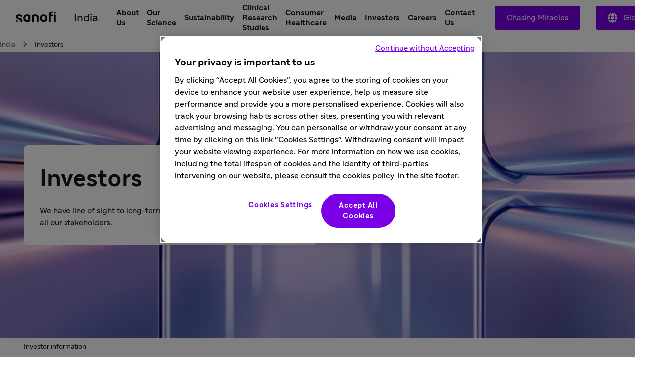

--- FILE ---
content_type: text/html
request_url: https://www.sanofi.com/en/india/investors
body_size: 32901
content:
<!DOCTYPE html><!DOCTYPE html><html lang="en"><head><meta charSet="utf-8"/><meta name="viewport" content="width=device-width,initial-scale=1"/><link rel="preload" as="image" href="/optim/countries/india/images/Investors/our-business/investo-banner_20250806075047.jpg?size=xlarge"/><title>Investors</title><meta property="og:title" content="Investors"/><meta property="og:type" value="article"/><meta property="og:url" content="https://www.sanofi.com/en/india/investors"/><meta property="og:locale" content="en"/><meta property="og:locale:alternate" content="fr"/><meta name="twitter:card" content="summary"/><meta name="twitter:title" content="Investors"/><meta name="twitter:url" content="https://www.sanofi.com/en/india/investors"/><link rel="canonical" href="https://www.sanofi.com/en/india/investors"/><link rel="preload" href="/static/Sanofi_Sans-Regular-DKL2HgCc.woff2" as="font" type="font/woff2" crossorigin="anonymous"/><link rel="preload" href="/static/Sanofi_Sans-Bold-UKuKMtGt.woff2" as="font" type="font/woff2" crossorigin="anonymous"/><link rel="icon" sizes="any" type="image/png" href="/favicon.ico"/><link rel="icon" type="image/svg+xml" href="/icons/favicon.svg"/><link rel="apple-touch-icon" sizes="180x180" type="image/png" href="/icons/favicon-180x180.png"/><link rel="manifest" href="/icons/manifest.webmanifest"/><meta name="emotion"/><link rel="modulepreload" href="/static/manifest-d9f974e8.js"/><link rel="modulepreload" href="/static/entry.client-D_qqoUPC.js"/><link rel="modulepreload" href="/static/emotion-element-f0de968e.browser.esm-B1gCLPdJ.js"/><link rel="modulepreload" href="/static/useLDUser-Bq2hGqrs.js"/><link rel="modulepreload" href="/static/typeguards-BQZiaZk6.js"/><link rel="modulepreload" href="/static/root-BxVYhm36.js"/><link rel="modulepreload" href="/static/AppLayout-Wv360qbQ.js"/><link rel="modulepreload" href="/static/api.studiesSearch-DeGMWZAs.js"/><link rel="modulepreload" href="/static/provider-Dsgdtobl.js"/><link rel="modulepreload" href="/static/_-DB72T2db.js"/><link rel="modulepreload" href="/static/index-Bzr5xaQX.js"/><script>window.clientEnvVars = {"SITE_KEY":"COM","GTM":"GTM-N67QVH3","LD_CLIENT_SIDE":"63779209b9abad1176b1c8de","ONETRUST":"5ba9840f-2af3-4f28-b54d-b9d55e0175d5","SCRIPTS_HEAD":"","IMG_OPTIM":true,"GOOGLE_MAPS_API_KEY":"AIzaSyBcnZwd_VnGoXhzYuIwB1OmktJT8JqHtdg","STUDIES_PRESCREENER_DOMAIN":"studies-prescreener.prod.accelerator.sanofi","STUDIES_SITE_LOCATOR_DOMAIN":"www.sanofistudies.com"}</script><script src="https://maps.googleapis.com/maps/api/js?key=AIzaSyBcnZwd_VnGoXhzYuIwB1OmktJT8JqHtdg&amp;libraries=places"></script><script>window.clientSideID='63779209b9abad1176b1c8de';window.ssrFlags={
  "onepagerv2-ar-cache": true,
  "onepagerv2-ar-preview": true,
  "onepagerv2-at-cache": true,
  "onepagerv2-at-preview": true,
  "onepagerv2-au-cache": true,
  "onepagerv2-au-preview": true,
  "onepagerv2-be-cache": true,
  "onepagerv2-be-preview": true,
  "onepagerv2-ca-cache": true,
  "onepagerv2-ca-preview": true,
  "onepagerv2-ch-cache": true,
  "onepagerv2-ch-preview": true,
  "onepagerv2-ci-cache": true,
  "onepagerv2-ci-preview": true,
  "onepagerv2-cl-cache": true,
  "onepagerv2-cl-preview": true,
  "onepagerv2-co-cache": true,
  "onepagerv2-co-preview": true,
  "onepagerv2-cz-cache": true,
  "onepagerv2-cz-preview": true,
  "onepagerv2-dk-cache": true,
  "onepagerv2-dk-preview": true,
  "onepagerv2-dz-cache": true,
  "onepagerv2-dz-preview": true,
  "onepagerv2-eg-cache": true,
  "onepagerv2-eg-preview": true,
  "onepagerv2-es-cache": true,
  "onepagerv2-es-preview": true,
  "onepagerv2-fi-cache": true,
  "onepagerv2-fi-preview": true,
  "onepagerv2-gr-cache": true,
  "onepagerv2-gr-preview": true,
  "onepagerv2-hk-cache": true,
  "onepagerv2-hk-preview": true,
  "onepagerv2-hu-cache": true,
  "onepagerv2-hu-preview": true,
  "onepagerv2-ie-cache": true,
  "onepagerv2-ie-preview": true,
  "onepagerv2-il-cache": true,
  "onepagerv2-il-preview": true,
  "onepagerv2-in-cache": true,
  "onepagerv2-in-preview": true,
  "onepagerv2-it-cache": true,
  "onepagerv2-it-preview": true,
  "onepagerv2-kr-cache": true,
  "onepagerv2-kr-preview": true,
  "onepagerv2-lb-cache": true,
  "onepagerv2-lb-preview": true,
  "onepagerv2-ma-cache": true,
  "onepagerv2-ma-preview": true,
  "onepagerv2-mx-cache": true,
  "onepagerv2-mx-preview": true,
  "onepagerv2-my-cache": true,
  "onepagerv2-my-preview": true,
  "onepagerv2-nl-cache": true,
  "onepagerv2-nl-preview": true,
  "onepagerv2-no-cache": true,
  "onepagerv2-no-preview": true,
  "onepagerv2-pa-cache": true,
  "onepagerv2-pa-preview": true,
  "onepagerv2-pe-cache": true,
  "onepagerv2-pe-preview": true,
  "onepagerv2-pl-cache": true,
  "onepagerv2-pl-preview": true,
  "onepagerv2-pt-cache": true,
  "onepagerv2-pt-preview": true,
  "onepagerv2-py-cache": true,
  "onepagerv2-py-preview": true,
  "onepagerv2-ro-cache": true,
  "onepagerv2-ro-preview": true,
  "onepagerv2-ru-cache": true,
  "onepagerv2-ru-preview": true,
  "onepagerv2-sa-cache": true,
  "onepagerv2-sa-preview": true,
  "onepagerv2-se-cache": true,
  "onepagerv2-se-preview": true,
  "onepagerv2-sg-cache": true,
  "onepagerv2-sg-preview": true,
  "onepagerv2-th-cache": true,
  "onepagerv2-th-preview": true,
  "onepagerv2-tr-cache": true,
  "onepagerv2-tr-preview": true,
  "onepagerv2-tw-cache": true,
  "onepagerv2-tw-preview": true,
  "onepagerv2-ua-cache": true,
  "onepagerv2-ua-preview": true,
  "onepagerv2-uy-cache": true,
  "onepagerv2-uy-preview": true,
  "onepagerv2-vn-cache": true,
  "onepagerv2-vn-preview": true,
  "onepagerv2-xx-cache": true,
  "onepagerv2-xx-preview": true,
  "onepagerv2-za-cache": true,
  "onepagerv2-za-preview": true,
  "$flagsState": {
    "onepagerv2-ar-cache": {
      "variation": 0,
      "version": 10
    },
    "onepagerv2-ar-preview": {
      "variation": 0,
      "version": 4
    },
    "onepagerv2-at-cache": {
      "variation": 0,
      "version": 5
    },
    "onepagerv2-at-preview": {
      "variation": 0,
      "version": 5
    },
    "onepagerv2-au-cache": {
      "variation": 0,
      "version": 5
    },
    "onepagerv2-au-preview": {
      "variation": 0,
      "version": 5
    },
    "onepagerv2-be-cache": {
      "variation": 0,
      "version": 5
    },
    "onepagerv2-be-preview": {
      "variation": 0,
      "version": 7
    },
    "onepagerv2-ca-cache": {
      "variation": 0,
      "version": 5
    },
    "onepagerv2-ca-preview": {
      "variation": 0,
      "version": 5
    },
    "onepagerv2-ch-cache": {
      "variation": 0,
      "version": 5
    },
    "onepagerv2-ch-preview": {
      "variation": 0,
      "version": 5
    },
    "onepagerv2-ci-cache": {
      "variation": 0,
      "version": 5
    },
    "onepagerv2-ci-preview": {
      "variation": 0,
      "version": 11
    },
    "onepagerv2-cl-cache": {
      "variation": 0,
      "version": 5
    },
    "onepagerv2-cl-preview": {
      "variation": 0,
      "version": 5
    },
    "onepagerv2-co-cache": {
      "variation": 0,
      "version": 5
    },
    "onepagerv2-co-preview": {
      "variation": 0,
      "version": 5
    },
    "onepagerv2-cz-cache": {
      "variation": 0,
      "version": 5
    },
    "onepagerv2-cz-preview": {
      "variation": 0,
      "version": 5
    },
    "onepagerv2-dk-cache": {
      "variation": 0,
      "version": 4
    },
    "onepagerv2-dk-preview": {
      "variation": 0,
      "version": 4
    },
    "onepagerv2-dz-cache": {
      "variation": 0,
      "version": 4
    },
    "onepagerv2-dz-preview": {
      "variation": 0,
      "version": 4
    },
    "onepagerv2-eg-cache": {
      "variation": 0,
      "version": 4
    },
    "onepagerv2-eg-preview": {
      "variation": 0,
      "version": 4
    },
    "onepagerv2-es-cache": {
      "variation": 0,
      "version": 4
    },
    "onepagerv2-es-preview": {
      "variation": 0,
      "version": 4
    },
    "onepagerv2-fi-cache": {
      "variation": 0,
      "version": 4
    },
    "onepagerv2-fi-preview": {
      "variation": 0,
      "version": 4
    },
    "onepagerv2-gr-cache": {
      "variation": 0,
      "version": 4
    },
    "onepagerv2-gr-preview": {
      "variation": 0,
      "version": 4
    },
    "onepagerv2-hk-cache": {
      "variation": 0,
      "version": 4
    },
    "onepagerv2-hk-preview": {
      "variation": 0,
      "version": 4
    },
    "onepagerv2-hu-cache": {
      "variation": 0,
      "version": 4
    },
    "onepagerv2-hu-preview": {
      "variation": 0,
      "version": 4
    },
    "onepagerv2-ie-cache": {
      "variation": 0,
      "version": 4
    },
    "onepagerv2-ie-preview": {
      "variation": 0,
      "version": 4
    },
    "onepagerv2-il-cache": {
      "variation": 0,
      "version": 4
    },
    "onepagerv2-il-preview": {
      "variation": 0,
      "version": 4
    },
    "onepagerv2-in-cache": {
      "variation": 0,
      "version": 4
    },
    "onepagerv2-in-preview": {
      "variation": 0,
      "version": 4
    },
    "onepagerv2-it-cache": {
      "variation": 0,
      "version": 4
    },
    "onepagerv2-it-preview": {
      "variation": 0,
      "version": 4
    },
    "onepagerv2-kr-cache": {
      "variation": 0,
      "version": 4
    },
    "onepagerv2-kr-preview": {
      "variation": 0,
      "version": 4
    },
    "onepagerv2-lb-cache": {
      "variation": 0,
      "version": 4
    },
    "onepagerv2-lb-preview": {
      "variation": 0,
      "version": 4
    },
    "onepagerv2-ma-cache": {
      "variation": 0,
      "version": 4
    },
    "onepagerv2-ma-preview": {
      "variation": 0,
      "version": 4
    },
    "onepagerv2-mx-cache": {
      "variation": 0,
      "version": 4
    },
    "onepagerv2-mx-preview": {
      "variation": 0,
      "version": 4
    },
    "onepagerv2-my-cache": {
      "variation": 0,
      "version": 4
    },
    "onepagerv2-my-preview": {
      "variation": 0,
      "version": 4
    },
    "onepagerv2-nl-cache": {
      "variation": 0,
      "version": 4
    },
    "onepagerv2-nl-preview": {
      "variation": 0,
      "version": 4
    },
    "onepagerv2-no-cache": {
      "variation": 0,
      "version": 4
    },
    "onepagerv2-no-preview": {
      "variation": 0,
      "version": 4
    },
    "onepagerv2-pa-cache": {
      "variation": 0,
      "version": 4
    },
    "onepagerv2-pa-preview": {
      "variation": 0,
      "version": 4
    },
    "onepagerv2-pe-cache": {
      "variation": 0,
      "version": 4
    },
    "onepagerv2-pe-preview": {
      "variation": 0,
      "version": 4
    },
    "onepagerv2-pl-cache": {
      "variation": 0,
      "version": 4
    },
    "onepagerv2-pl-preview": {
      "variation": 0,
      "version": 4
    },
    "onepagerv2-pt-cache": {
      "variation": 0,
      "version": 4
    },
    "onepagerv2-pt-preview": {
      "variation": 0,
      "version": 4
    },
    "onepagerv2-py-cache": {
      "variation": 0,
      "version": 4
    },
    "onepagerv2-py-preview": {
      "variation": 0,
      "version": 4
    },
    "onepagerv2-ro-cache": {
      "variation": 0,
      "version": 4
    },
    "onepagerv2-ro-preview": {
      "variation": 0,
      "version": 4
    },
    "onepagerv2-ru-cache": {
      "variation": 0,
      "version": 4
    },
    "onepagerv2-ru-preview": {
      "variation": 0,
      "version": 4
    },
    "onepagerv2-sa-cache": {
      "variation": 0,
      "version": 4
    },
    "onepagerv2-sa-preview": {
      "variation": 0,
      "version": 4
    },
    "onepagerv2-se-cache": {
      "variation": 0,
      "version": 4
    },
    "onepagerv2-se-preview": {
      "variation": 0,
      "version": 4
    },
    "onepagerv2-sg-cache": {
      "variation": 0,
      "version": 4
    },
    "onepagerv2-sg-preview": {
      "variation": 0,
      "version": 4
    },
    "onepagerv2-th-cache": {
      "variation": 0,
      "version": 4
    },
    "onepagerv2-th-preview": {
      "variation": 0,
      "version": 4
    },
    "onepagerv2-tr-cache": {
      "variation": 0,
      "version": 4
    },
    "onepagerv2-tr-preview": {
      "variation": 0,
      "version": 4
    },
    "onepagerv2-tw-cache": {
      "variation": 0,
      "version": 4
    },
    "onepagerv2-tw-preview": {
      "variation": 0,
      "version": 4
    },
    "onepagerv2-ua-cache": {
      "variation": 0,
      "version": 4
    },
    "onepagerv2-ua-preview": {
      "variation": 0,
      "version": 4
    },
    "onepagerv2-uy-cache": {
      "variation": 0,
      "version": 4
    },
    "onepagerv2-uy-preview": {
      "variation": 0,
      "version": 4
    },
    "onepagerv2-vn-cache": {
      "variation": 0,
      "version": 4
    },
    "onepagerv2-vn-preview": {
      "variation": 0,
      "version": 4
    },
    "onepagerv2-xx-cache": {
      "variation": 0,
      "version": 4
    },
    "onepagerv2-xx-preview": {
      "variation": 0,
      "version": 5
    },
    "onepagerv2-za-cache": {
      "variation": 0,
      "version": 4
    },
    "onepagerv2-za-preview": {
      "variation": 0,
      "version": 4
    }
  },
  "$valid": true
};window.ldUser={
  "key": "test",
  "anonymous": true
};</script><link rel="stylesheet" href="/static/root-BEz0SzhB.css"/><style data-emotion="css-global 1uvrb2y">body,html{scroll-padding-top:75px;}@font-face{font-family:Sanofi Sans;font-style:normal;font-weight:400;src:url(/static/Sanofi_Sans-Regular-DKL2HgCc.woff2) format("woff2");font-display:swap;}@font-face{font-family:Sanofi Sans;font-style:normal;font-weight:700;src:url(/static/Sanofi_Sans-Bold-UKuKMtGt.woff2) format("woff2");font-display:swap;}main{overflow-x:clip;}.svg-inline--fa{height:1em;}a{color:currentColor;-webkit-text-decoration:none;text-decoration:none;}@media screen and (max-width: 1024px){.lockBodyScroll{overflow:hidden;}}div[aria-label^="carousel"][role~="region"] div[aria-label^="Item"][class|="elements"]{display:-webkit-box;display:-webkit-flex;display:-ms-flexbox;display:flex;}.dotcom-cta-button,.dotcom-cta-button-transparent{-webkit-text-decoration:none;text-decoration:none;border:0 none transparent;position:relative;cursor:pointer;display:-webkit-box;display:-webkit-flex;display:-ms-flexbox;display:flex;-webkit-align-items:center;-webkit-box-align:center;-ms-flex-align:center;align-items:center;-webkit-box-pack:center;-ms-flex-pack:center;-webkit-justify-content:center;justify-content:center;vertical-align:middle;width:-webkit-fit-content;width:-moz-fit-content;width:fit-content;border-radius:calc(8px / 2);height:44px;padding:0 24px;font-family:Sanofi Sans,Work Sans,Raleway,Roboto,sans-serif;font-weight:normal;line-height:100%;font-size:1rem;letter-spacing:0;color:#fff;-webkit-transition:background-color 0.1s,border 0.3s;transition:background-color 0.1s,border 0.3s;}.dotcom-cta-button{background-color:rgba(122, 0, 230, 1.00);}.dotcom-cta-button-transparent{background-color:transparent;border:solid 1.5px currentColor;}.dotcom-cta-button>svg[class^="elements-ds-"],.dotcom-cta-button>svg[class*=" elements-ds-"],.dotcom-cta-button-transparent>svg[class^="elements-ds-"],.dotcom-cta-button-transparent>svg[class*=" elements-ds-"]{width:1rem;height:1rem;margin-right:6px;}.dotcom-cta-button>a:focus,.dotcom-cta-button-transparent>a:focus{outline:none;box-shadow:none;}a[class*="elements-ds-"]:focus::before,a[class*="elements-ds-"]:focus-visible::before,[class*="elements-ds-"].dotcom-focus-override-bordercolor:focus::before,[class*="elements-ds-"].dotcom-focus-override-bordercolor:focus-visible::before{border-color:rgba(60, 33, 123, 1.00);}[class*="elements-ds-"].dotcom-focus-override-bordercolor-light:focus::before,[class*="elements-ds-"].dotcom-focus-override-bordercolor-light:focus-visible::before{border-color:rgba(179, 168, 230, 1.00);}[class*="elements-ds-"].dotcom-focus-override-boxshadow:focus,[class*="elements-ds-"].dotcom-focus-override-boxshadow:focus-visible{box-shadow:0px 0px 0px 4px rgba(60, 33, 123, 1.00);}[class*="elements-ds-"].dotcom-focus-override-boxshadow-light:focus,[class*="elements-ds-"].dotcom-focus-override-boxshadow-light:focus-visible{box-shadow:0px 0px 0px 4px rgba(179, 168, 230, 1.00);}[class*="elements-ds-"].dotcom-override-boxshadow.dotcom-cta-button:focus,[class*="elements-ds-"].dotcom-override-boxshadow.dotcom-cta-button:focus-visible{box-shadow:0px 0px 0px 4px rgba(60, 33, 123, 1.00);}[class*="elements-ds-"].dotcom-override-boxshadow.dotcom-cta-button-transparent:focus,[class*="elements-ds-"].dotcom-override-boxshadow.dotcom-cta-button-transparent:focus-visible{box-shadow:0px 0px 0px 4px currentColor;}.dotcom-focus-override-outline-pagination button[class*="elements-ds-"]:focus,.dotcom-focus-override-outline-pagination button[class*="elements-ds-"]:focus-visible{outline:4px solid rgba(60, 33, 123, 1.00);}.dotcom-focus-override-boxshadow-modal button[class*="elements-ds-"]:focus,.dotcom-focus-override-boxshadow-modal button[class*="elements-ds-"]:focus-visible{box-shadow:0px 0px 0px 4px rgba(60, 33, 123, 1.00);}.dotcom-focus-override-outline-select [role="button"][class*="elements-ds-"]:focus,.dotcom-focus-override-outline-select [role="button"][class*="elements-ds-"]:focus-visible,.dotcom-focus-override-outline-select [role="option"][class*="elements-ds-"]:focus,.dotcom-focus-override-outline-select [role="option"][class*="elements-ds-"]:focus-visible,.dotcom-focus-override-outline-select-light [role="button"][class*="elements-ds-"]:focus,.dotcom-focus-override-outline-select-light [role="button"][class*="elements-ds-"]:focus-visible,.dotcom-focus-override-outline-select-light [role="option"][class*="elements-ds-"]:focus,.dotcom-focus-override-outline-select-light [role="option"][class*="elements-ds-"]:focus-visible{outline:4px solid rgba(60, 33, 123, 1.00);}.dotcom-focus-override-outline-select-light [role="button"][class*="elements-ds-"]:focus,.dotcom-focus-override-outline-select-light [role="button"][class*="elements-ds-"]:focus-visible{outline:4px solid rgba(179, 168, 230, 1.00);}.dotcom-focus-override-outline-select [type="checkbox"][class*="elements-ds-"]:focus+[class*="elements-ds-"],.dotcom-focus-override-outline-select [type="checkbox"][class*="elements-ds-"]:focus-visible+[class*="elements-ds-"]{box-shadow:0px 0px 0px 4px rgba(60, 33, 123, 1.00);}.dotcom-focus-override-boxshadow-radio [type="radio"][class*="elements-ds-"]:focus+[class*="elements-ds-"],.dotcom-focus-override-boxshadow-radio [type="radio"][class*="elements-ds-"]:focus-visible+[class*="elements-ds-"],.dotcom-focus-override-boxshadow-checkbox [type="checkbox"][class*="elements-ds-"]:focus+[class*="elements-ds-"],.dotcom-focus-override-boxshadow-checkbox [type="checkbox"][class*="elements-ds-"]:focus-visible+[class*="elements-ds-"]{box-shadow:0px 0px 0px 4px rgba(60, 33, 123, 1.00);}[role="tablist"]>button[role="tab"][class*="elements-ds-"]:focus,[role="tablist"]>button[role="tab"][class*="elements-ds-"]:focus-visible{box-shadow:0px 0px 0px 4px rgba(60, 33, 123, 1.00);}.dotcom-country-header .dotcom-header-search a>span,.dotcom-site-header .dotcom-header-search a>span{border-radius:100%;height:44px;width:44px;padding:0px;display:-webkit-box;display:-webkit-flex;display:-ms-flexbox;display:flex;-webkit-align-items:center;-webkit-box-align:center;-ms-flex-align:center;align-items:center;-webkit-box-pack:center;-ms-flex-pack:center;-webkit-justify-content:center;justify-content:center;background-color:transparent;border:none 0;}.dotcom-header-languageswitch div#languages_select{display:-webkit-box;display:-webkit-flex;display:-ms-flexbox;display:flex;-webkit-box-pack:justify;-webkit-justify-content:space-between;justify-content:space-between;-webkit-align-items:center;-webkit-box-align:center;-ms-flex-align:center;align-items:center;height:48px;padding:0 16px 0 12px;border-radius:calc(8px / 2);}.dotcom-header-languageswitch svg{width:1em;height:1em;color:rgba(93, 93, 93, 1.00);margin-left:16px;}</style></head><body class="css-1sb87pj"><style data-emotion="css 1sb87pj">@media (max-width:1279.95px){.css-1sb87pj{overflow:initial;}}</style><noscript><iframe height="0" src="https://www.googletagmanager.com/ns.html?id=GTM-N67QVH3" style="display:none;visibility:hidden" title="GTM" width="0"></iframe></noscript><style data-emotion="css-global qmvgnl">html{-webkit-font-smoothing:antialiased;-moz-osx-font-smoothing:grayscale;box-sizing:border-box;-webkit-text-size-adjust:100%;}*,*::before,*::after{box-sizing:inherit;}strong,b{font-weight:Bold;}body{margin:0;color:rgba(23, 23, 23, 1.00);font-family:Sanofi Sans,Work Sans,Raleway,Roboto,sans-serif;font-weight:normal;line-height:150%;font-size:1rem;letter-spacing:0;background-color:#fff;}@media print{body{background-color:#fff;}}body::backdrop{background-color:#fff;}</style><style data-emotion="css jbxqua">.css-jbxqua{min-height:100%;display:grid;grid-template-rows:auto 1fr auto;grid-template-columns:100%;}</style><div class="css-jbxqua"><style data-emotion="css j8ofbm-MuiDrawer-root">.css-j8ofbm-MuiDrawer-root{z-index:1200;}</style><style data-emotion="css 18ad3ly">.css-18ad3ly{display:grid;-webkit-align-items:center;-webkit-box-align:center;-ms-flex-align:center;align-items:center;height:auto;position:-webkit-sticky;position:sticky;top:0px;padding-left:16px;padding-right:16px;background-color:#fff;z-index:1100;border-bottom:1px solid rgba(245, 245, 245, 1.00);}@media (min-width:0px){.css-18ad3ly{grid-template-rows:62px auto;grid-template-columns:max-content auto max-content;grid-template-areas:" toggle brand search " " panel panel panel ";}}@media (min-width:1280px){.css-18ad3ly{grid-template-rows:72px;grid-template-columns:max-content auto max-content max-content;grid-template-areas:" brand main linkActions    directory ";}}.css-18ad3ly.panelIsOpen{grid-template-areas:"backButton title toggle" "panel panel panel";}@media (min-width:0px){.css-18ad3ly.panelIsOpen{height:calc(100dvh - 62px);}}@media (min-width:1280px){.css-18ad3ly.panelIsOpen{height:auto;}}.css-18ad3ly:not(.panelIsOpen){-webkit-column-gap:12px;column-gap:12px;}@media (min-width:1280px){.css-18ad3ly:not(.panelIsOpen),.css-18ad3ly.panelIsOpen{height:auto;-webkit-column-gap:32px;column-gap:32px;padding-left:32px;padding-right:32px;}}</style><header class="dotcom-country-header MuiBox-root css-18ad3ly" dir="ltr"><style data-emotion="css jbvua0">.css-jbvua0{display:contents;}</style><div class="css-jbvua0"><style data-emotion="css 1cpvhbc">.css-1cpvhbc{justify-self:center;color:#000;display:-webkit-box;display:-webkit-flex;display:-ms-flexbox;display:flex;-webkit-align-items:center;-webkit-box-align:center;-ms-flex-align:center;align-items:center;margin-left:-4px;margin-right:-4px;}@media (min-width:1280px){.css-1cpvhbc{justify-self:auto;}}.css-1cpvhbc:focus-visible{outline:rgba(60, 33, 123, 1.00);outline-style:solid;outline-width:4px;border-radius:calc(8px / 2);}</style><a title="Back to the sanofi.com homepage" aria-label="Back to the sanofi.com homepage" class="css-1cpvhbc" href="/en/india" data-discover="true"><style data-emotion="css dl4ltu">.css-dl4ltu{font-size:5rem;grid-area:brand;}.panelIsOpen .css-dl4ltu{display:none;}@media (min-width:1280px){.panelIsOpen .css-dl4ltu{display:block;}}</style><style data-emotion="css 1a8ug3n-MuiSvgIcon-root">.css-1a8ug3n-MuiSvgIcon-root{-webkit-user-select:none;-moz-user-select:none;-ms-user-select:none;user-select:none;width:1em;height:1em;display:inline-block;fill:currentColor;-webkit-flex-shrink:0;-ms-flex-negative:0;flex-shrink:0;-webkit-transition:fill 200ms cubic-bezier(0.4, 0, 0.2, 1) 0ms;transition:fill 200ms cubic-bezier(0.4, 0, 0.2, 1) 0ms;font-size:1.7142857142857142rem;font-size:1.2rem;margin-left:4px;margin-top:4px;margin-right:4px;margin-bottom:8px;height:auto;font-size:5rem;grid-area:brand;}.panelIsOpen .css-1a8ug3n-MuiSvgIcon-root{display:none;}@media (min-width:1280px){.panelIsOpen .css-1a8ug3n-MuiSvgIcon-root{display:block;}}</style><svg class="MuiSvgIcon-root MuiSvgIcon-fontSizeMedium css-1a8ug3n-MuiSvgIcon-root" focusable="false" role="img" viewBox="0 0 80 22" xmlns="http://www.w3.org/2000/svg" width="80" height="22" fill="none" aria-label="Sanofi"><path d="M28.4057 7.29145C26.5895 6.58049 24.6556 6.21743 22.7051 6.22122C18.3338 6.22122 15.2656 9.14389 15.2656 13.7488C15.2656 18.4061 17.9277 21.2764 22.6461 21.2764C24.6249 21.2899 26.5854 20.8967 28.4057 20.1211C28.6384 20.0363 28.836 19.8762 28.9671 19.6663C29.0982 19.4563 29.1553 19.2086 29.1294 18.9625V8.45004C29.1294 7.78238 28.8707 7.46492 28.4057 7.29145ZM25.3671 16.75C25.3671 17.1853 25.1346 17.3882 24.6435 17.5322C24.0047 17.7139 23.3429 17.8021 22.6788 17.7941C20.8255 17.7941 19.077 16.6944 19.077 13.7423C19.077 10.7901 20.8124 9.69373 22.6788 9.69373C23.3428 9.68465 24.0045 9.77175 24.6435 9.95229C25.1346 10.0963 25.3671 10.2992 25.3671 10.7345V16.75Z" fill="#000"></path><path d="M4.03447 11.053C4.03447 10.1693 4.93163 9.60638 6.46732 9.60638C7.94407 9.60638 9.36187 10.0973 10.8386 10.9155C10.9694 10.9927 11.119 11.0324 11.2709 11.0301C11.4062 11.0283 11.5386 10.9899 11.6539 10.9191C11.7692 10.8482 11.8631 10.7474 11.9257 10.6275L12.8229 8.71615C12.8961 8.56268 12.9352 8.39521 12.9375 8.22522C12.9378 8.10625 12.9056 7.98945 12.8445 7.88738C12.7833 7.78532 12.6955 7.70183 12.5904 7.64591C10.76 6.62407 8.69484 6.09619 6.5983 6.11422C2.72143 6.11422 0.23291 8.19577 0.23291 11.3214C0.23291 17.4547 9.55181 15.0786 9.55181 19.3333C9.55488 19.6973 9.49619 20.0592 9.37825 20.4036C9.36067 20.4598 9.35076 20.5181 9.34879 20.577C9.34601 20.6336 9.35561 20.6901 9.37693 20.7426C9.39826 20.7951 9.4308 20.8424 9.47226 20.881C9.51373 20.9196 9.56315 20.9488 9.61704 20.9664C9.67093 20.9839 9.72798 20.9896 9.78427 20.9828H12.3874C12.8229 20.9828 12.9964 20.8388 13.1405 20.4036C13.3015 19.8732 13.38 19.3213 13.373 18.7671C13.3567 12.1821 4.03447 13.7629 4.03447 11.053Z" fill="#000"></path><path d="M39.2007 6.22119C37.2161 6.23484 35.2483 6.58681 33.3821 7.26196C33.1495 7.34674 32.9519 7.50684 32.8208 7.71677C32.6897 7.92671 32.6325 8.17442 32.6585 8.42055V20.396C32.6537 20.4733 32.6654 20.5507 32.6928 20.6232C32.7203 20.6956 32.7628 20.7614 32.8176 20.8162C32.8724 20.871 32.9382 20.9135 33.0107 20.9409C33.0832 20.9684 33.1607 20.9801 33.238 20.9753H35.8575C35.9349 20.9801 36.0124 20.9684 36.0849 20.9409C36.1574 20.9135 36.2232 20.871 36.278 20.8162C36.3328 20.7614 36.3753 20.6956 36.4028 20.6232C36.4302 20.5507 36.4419 20.4733 36.4371 20.396V10.6756C36.4371 10.2435 36.6663 10.0406 37.1313 9.9228C37.832 9.75321 38.552 9.67619 39.2727 9.6937C40.8346 9.6937 42.0789 10.417 42.0789 12.1516V20.396C42.0741 20.4733 42.0858 20.5507 42.1132 20.6232C42.1407 20.6956 42.1832 20.7614 42.238 20.8162C42.2928 20.871 42.3586 20.9135 42.4311 20.9409C42.5036 20.9684 42.5811 20.9801 42.6584 20.9753H45.278C45.355 20.9796 45.4322 20.9675 45.5043 20.9399C45.5764 20.9122 45.6418 20.8696 45.6962 20.8149C45.7507 20.7602 45.7929 20.6946 45.8201 20.6224C45.8474 20.5502 45.859 20.473 45.8543 20.396V11.6607C45.8281 8.12927 43.6572 6.22119 39.2007 6.22119Z" fill="#000"></path><path d="M55.7858 6.22119C51.444 6.22119 48.6084 9.37296 48.6084 13.7488C48.6084 18.1246 51.444 21.2764 55.9888 21.2764C60.3307 21.2764 63.1663 18.1246 63.1663 13.7488C63.1663 9.37296 60.3307 6.22119 55.7858 6.22119ZM55.9888 17.794C53.8474 17.794 52.4296 16.4031 52.4296 13.7422C52.4296 11.0814 53.8474 9.6937 55.7858 9.6937C57.9273 9.6937 59.3451 11.0814 59.3451 13.7422C59.3451 16.4031 57.9273 17.794 55.9888 17.794Z" fill="#000"></path><path d="M79.2862 6.5083H76.6831C76.363 6.5083 76.1035 6.76766 76.1035 7.0876V20.3951C76.1035 20.715 76.363 20.9744 76.6831 20.9744H79.2862C79.6063 20.9744 79.8658 20.715 79.8658 20.3951V7.0876C79.8658 6.76766 79.6063 6.5083 79.2862 6.5083Z" fill="#000"></path><path d="M73.7294 0.926411C73.1329 0.785744 72.5216 0.717613 71.9088 0.723495C68.307 0.723495 65.9756 2.63485 65.9756 6.80121V20.3967C65.9709 20.4737 65.9825 20.5509 66.0098 20.6231C66.037 20.6953 66.0792 20.7609 66.1337 20.8156C66.1881 20.8704 66.2535 20.913 66.3256 20.9406C66.3977 20.9682 66.4748 20.9803 66.5519 20.976H69.1289C69.2062 20.9808 69.2837 20.9691 69.3562 20.9416C69.4287 20.9142 69.4945 20.8717 69.5493 20.8169C69.6041 20.7622 69.6467 20.6964 69.6741 20.6239C69.7015 20.5515 69.7132 20.474 69.7084 20.3967V9.69441H73.3823C73.4602 9.70144 73.5387 9.69129 73.6122 9.66467C73.6857 9.63804 73.7524 9.59558 73.8077 9.54032C73.863 9.48505 73.9054 9.41833 73.9321 9.34485C73.9587 9.27137 73.9689 9.19296 73.9619 9.11513V7.11867C73.9718 7.03889 73.9639 6.95791 73.9387 6.88157C73.9135 6.80523 73.8717 6.73543 73.8162 6.6772C73.7608 6.61897 73.6931 6.57376 73.6181 6.54484C73.543 6.51591 73.4625 6.50398 73.3823 6.50992H69.7084V6.18263C69.7084 4.59202 70.4026 3.78034 72.0005 3.78034C72.5801 3.78034 73.2022 3.92762 73.4183 3.92762C73.7654 3.92762 73.9095 3.72471 73.9684 3.37778L74.2598 1.87227C74.2888 1.74857 74.3074 1.62267 74.3155 1.49589C74.309 1.18496 74.1354 1.01478 73.7294 0.926411Z" fill="#000"></path><path d="M1.96463 17.2759C0.779304 17.2759 0 18.0254 0 19.269C0 20.5127 0.782588 21.2655 2.05632 21.2655C3.24165 21.2655 4.02096 20.4865 4.02096 19.269C4.02096 18.0515 3.23837 17.2759 1.96463 17.2759Z" fill="rgba(122, 0, 230, 1.00)"></path><path d="M77.9436 0.729004C76.755 0.729004 75.979 1.48177 75.979 2.72546C75.979 3.96915 76.7616 4.7219 78.0353 4.7219C79.2207 4.7219 80 3.9397 80 2.72546C80 1.51123 79.2141 0.729004 77.9436 0.729004Z" fill="rgba(122, 0, 230, 1.00)"></path><title>Sanofi</title></svg></a><button class="dotcom-cta-button dotcom-focus-override-boxshadow elements-ds-twdzwl" style="height:48px"><style data-emotion="css xesgy4-MuiSvgIcon-root">.css-xesgy4-MuiSvgIcon-root{-webkit-user-select:none;-moz-user-select:none;-ms-user-select:none;user-select:none;width:1em;height:1em;display:inline-block;fill:currentColor;-webkit-flex-shrink:0;-ms-flex-negative:0;flex-shrink:0;-webkit-transition:fill 200ms cubic-bezier(0.4, 0, 0.2, 1) 0ms;transition:fill 200ms cubic-bezier(0.4, 0, 0.2, 1) 0ms;font-size:1.7142857142857142rem;font-size:1.2rem;}</style><svg class="MuiSvgIcon-root MuiSvgIcon-fontSizeMedium css-xesgy4-MuiSvgIcon-root" focusable="false" aria-hidden="true" viewBox="0 0 512 512" fill="none" xmlns="http://www.w3.org/2000/svg"><path fill="currentColor" d="M352 256c0 22.2-1.2 43.6-3.3 64H163.3c-2.2-20.4-3.3-41.8-3.3-64s1.2-43.6 3.3-64H348.7c2.2 20.4 3.3 41.8 3.3 64zm28.8-64H503.9c5.3 20.5 8.1 41.9 8.1 64s-2.8 43.5-8.1 64H380.8c2.1-20.6 3.2-42 3.2-64s-1.1-43.4-3.2-64zm112.6-32H376.7c-10-63.9-29.8-117.4-55.3-151.6c78.3 20.7 142 77.5 171.9 151.6zm-149.1 0H167.7c6.1-36.4 15.5-68.6 27-94.7c10.5-23.6 22.2-40.7 33.5-51.5C239.4 3.2 248.7 0 256 0s16.6 3.2 27.8 13.8c11.3 10.8 23 27.9 33.5 51.5c11.6 26 21 58.2 27 94.7zm-209 0H18.6C48.6 85.9 112.2 29.1 190.6 8.4C165.1 42.6 145.3 96.1 135.3 160zM8.1 192H131.2c-2.1 20.6-3.2 42-3.2 64s1.1 43.4 3.2 64H8.1C2.8 299.5 0 278.1 0 256s2.8-43.5 8.1-64zM194.7 446.6c-11.6-26-20.9-58.2-27-94.6H344.3c-6.1 36.4-15.5 68.6-27 94.6c-10.5 23.6-22.2 40.7-33.5 51.5C272.6 508.8 263.3 512 256 512s-16.6-3.2-27.8-13.8c-11.3-10.8-23-27.9-33.5-51.5zM135.3 352c10 63.9 29.8 117.4 55.3 151.6C112.2 482.9 48.6 426.1 18.6 352H135.3zm358.1 0c-30 74.1-93.6 130.9-171.9 151.6c25.5-34.2 45.2-87.7 55.3-151.6H493.4z"></path></svg><span style="margin-left:12px">Global</span></button><style data-emotion="css 1b98kh5">.css-1b98kh5{grid-area:toggle;padding:0px;border:none;background:transparent;cursor:pointer;color:rgba(122, 0, 230, 1.00);}@media (min-width:1280px){.css-1b98kh5{display:none;}}</style><style data-emotion="css 68n6sv-MuiIconButton-root">.css-68n6sv-MuiIconButton-root{text-align:center;-webkit-flex:0 0 auto;-ms-flex:0 0 auto;flex:0 0 auto;font-size:1.7142857142857142rem;padding:8px;border-radius:50%;overflow:visible;color:rgba(0, 0, 0, 0.54);-webkit-transition:background-color 150ms cubic-bezier(0.4, 0, 0.2, 1) 0ms;transition:background-color 150ms cubic-bezier(0.4, 0, 0.2, 1) 0ms;font-size:1rem;grid-area:toggle;padding:0px;border:none;background:transparent;cursor:pointer;color:rgba(122, 0, 230, 1.00);}.css-68n6sv-MuiIconButton-root.Mui-disabled{background-color:transparent;color:rgba(0, 0, 0, 0.26);}@media (min-width:1280px){.css-68n6sv-MuiIconButton-root{display:none;}}</style><style data-emotion="css ac8mcv-MuiButtonBase-root-MuiIconButton-root">.css-ac8mcv-MuiButtonBase-root-MuiIconButton-root{display:-webkit-inline-box;display:-webkit-inline-flex;display:-ms-inline-flexbox;display:inline-flex;-webkit-align-items:center;-webkit-box-align:center;-ms-flex-align:center;align-items:center;-webkit-box-pack:center;-ms-flex-pack:center;-webkit-justify-content:center;justify-content:center;position:relative;box-sizing:border-box;-webkit-tap-highlight-color:transparent;background-color:transparent;outline:0;border:0;margin:0;border-radius:0;padding:0;cursor:pointer;-webkit-user-select:none;-moz-user-select:none;-ms-user-select:none;user-select:none;vertical-align:middle;-moz-appearance:none;-webkit-appearance:none;-webkit-text-decoration:none;text-decoration:none;color:inherit;text-align:center;-webkit-flex:0 0 auto;-ms-flex:0 0 auto;flex:0 0 auto;font-size:1.7142857142857142rem;padding:8px;border-radius:50%;overflow:visible;color:rgba(0, 0, 0, 0.54);-webkit-transition:background-color 150ms cubic-bezier(0.4, 0, 0.2, 1) 0ms;transition:background-color 150ms cubic-bezier(0.4, 0, 0.2, 1) 0ms;font-size:1rem;grid-area:toggle;padding:0px;border:none;background:transparent;cursor:pointer;color:rgba(122, 0, 230, 1.00);}.css-ac8mcv-MuiButtonBase-root-MuiIconButton-root::-moz-focus-inner{border-style:none;}.css-ac8mcv-MuiButtonBase-root-MuiIconButton-root.Mui-disabled{pointer-events:none;cursor:default;}@media print{.css-ac8mcv-MuiButtonBase-root-MuiIconButton-root{-webkit-print-color-adjust:exact;color-adjust:exact;}}.css-ac8mcv-MuiButtonBase-root-MuiIconButton-root.Mui-disabled{background-color:transparent;color:rgba(0, 0, 0, 0.26);}@media (min-width:1280px){.css-ac8mcv-MuiButtonBase-root-MuiIconButton-root{display:none;}}</style><button class="MuiButtonBase-root MuiIconButton-root MuiIconButton-sizeMedium css-ac8mcv-MuiButtonBase-root-MuiIconButton-root" tabindex="0" type="button" aria-label="Open the menu"><style data-emotion="css 1cqj9cj-MuiSvgIcon-root">.css-1cqj9cj-MuiSvgIcon-root{-webkit-user-select:none;-moz-user-select:none;-ms-user-select:none;user-select:none;width:1em;height:1em;display:inline-block;fill:currentColor;-webkit-flex-shrink:0;-ms-flex-negative:0;flex-shrink:0;-webkit-transition:fill 200ms cubic-bezier(0.4, 0, 0.2, 1) 0ms;transition:fill 200ms cubic-bezier(0.4, 0, 0.2, 1) 0ms;font-size:2.5rem;font-size:1.5rem;}</style><svg class="MuiSvgIcon-root MuiSvgIcon-fontSizeLarge css-1cqj9cj-MuiSvgIcon-root" focusable="false" aria-hidden="true" viewBox="0 0 24 24" data-testid="MenuRoundedIcon"><path d="M4 18h16c.55 0 1-.45 1-1s-.45-1-1-1H4c-.55 0-1 .45-1 1s.45 1 1 1m0-5h16c.55 0 1-.45 1-1s-.45-1-1-1H4c-.55 0-1 .45-1 1s.45 1 1 1M3 7c0 .55.45 1 1 1h16c.55 0 1-.45 1-1s-.45-1-1-1H4c-.55 0-1 .45-1 1"></path></svg></button></div><style data-emotion="css x8419k">.css-x8419k{display:none;grid-area:panel;position:absolute;top:1;left:-16px;overflow-x:hidden;overflow-y:scroll;height:100%;width:calc(100% + (16px) * 2);background-color:#fff;}.panelIsOpen .css-x8419k{display:grid;grid-template-columns:auto;grid-template-rows:max-content max-content max-content auto max-content;grid-template-areas:"main" "utility" "linkActions" "." "directory";}@media (min-width:1280px){.css-x8419k{display:contents;}.panelIsOpen .css-x8419k{display:contents;}}</style><div class="css-x8419k"><style data-emotion="css 1pmzs1y">.css-1pmzs1y{grid-area:main;}@media (max-width:1279.95px){.css-1pmzs1y{width:100vw;}}</style><nav class="css-1pmzs1y" id="navigation_main"><style data-emotion="css 1iyrj07-MuiList-root">.css-1iyrj07-MuiList-root{list-style:none;margin:0;padding:0;position:relative;position:initial;display:-webkit-box;display:-webkit-flex;display:-ms-flexbox;display:flex;-webkit-column-gap:8px;column-gap:8px;}@media (min-width:0px){.panelIsOpen .css-1iyrj07-MuiList-root{-webkit-flex-direction:column;-ms-flex-direction:column;flex-direction:column;}}@media (min-width:768px){.panelIsOpen .css-1iyrj07-MuiList-root{-webkit-flex-direction:column;-ms-flex-direction:column;flex-direction:column;}}@media (min-width:1280px){.panelIsOpen .css-1iyrj07-MuiList-root{-webkit-flex-direction:row;-ms-flex-direction:row;flex-direction:row;}}</style><ul class="MuiList-root css-1iyrj07-MuiList-root"><style data-emotion="css 1d1l0ut">@media (min-width:1280px){.css-1d1l0ut{cursor:pointer;}}</style><style data-emotion="css 19q9gpz">.css-19q9gpz{list-style:none;}@media (max-width:1279.95px){.css-19q9gpz{padding:8px;display:-webkit-box;display:-webkit-flex;display:-ms-flexbox;display:flex;min-height:62px;border-top:0.5px solid rgba(201, 201, 201, 1.00);font-weight:Bold;}}@media (min-width:1280px){.css-19q9gpz{display:-webkit-box;display:-webkit-flex;display:-ms-flexbox;display:flex;-webkit-align-items:center;-webkit-box-align:center;-ms-flex-align:center;align-items:center;font-weight:Bold;}}@media (min-width:1280px){.css-19q9gpz{cursor:pointer;}}</style><li class="css-19q9gpz"><style data-emotion="css 1tq0095">@media (max-width:1279.95px){.css-1tq0095{display:-webkit-box;display:-webkit-flex;display:-ms-flexbox;display:flex;-webkit-align-items:center;-webkit-box-align:center;-ms-flex-align:center;align-items:center;width:100%;padding:8px;-webkit-box-pack:justify;-webkit-justify-content:space-between;justify-content:space-between;}.css-1tq0095:focus{outline:rgba(60, 33, 123, 1.00) solid 4px;border-radius:calc(8px / 2);}}@media (min-width:1280px){.css-1tq0095{display:-webkit-box;display:-webkit-flex;display:-ms-flexbox;display:flex;-webkit-align-items:center;-webkit-box-align:center;-ms-flex-align:center;align-items:center;line-height:20px;-webkit-flex:0 1 auto;-ms-flex:0 1 auto;flex:0 1 auto;padding:8px;}.css-1tq0095:hover{color:rgba(122, 0, 230, 1.00);-webkit-text-decoration:underline;text-decoration:underline;}.css-1tq0095:focus{outline:rgba(60, 33, 123, 1.00) solid 4px;border-radius:calc(8px / 2);}}</style><a href="" class="css-1tq0095">About Us</a><style data-emotion="css 1v9d7j7">.css-1v9d7j7{display:none;position:absolute;top:0;padding:0;width:100%;background-color:#fff;z-index:3;}@media (max-width:1279.95px){.css-1v9d7j7{min-height:100vh;left:0;}}@media (min-width:1280px){.css-1v9d7j7{list-style:none;height:auto;max-height:calc(100vh - 72px);overflow-y:auto;-webkit-flex:none;-ms-flex:none;flex:none;left:0px;-webkit-order:unset;-ms-flex-order:unset;order:unset;width:100%;padding-left:calc((100vw - 1184px) / 2);padding-right:calc((100vw - 1184px) / 2);top:calc(72px + 1px - 0px);padding-top:calc(0px + 32px);padding-bottom:32px;}}</style><ul class="css-1v9d7j7"><style data-emotion="css 1d70x51">.css-1d70x51{list-style:none;}@media (max-width:1279.95px){.css-1d70x51{padding:8px;display:-webkit-box;display:-webkit-flex;display:-ms-flexbox;display:flex;min-height:62px;border-top:0.5px solid rgba(201, 201, 201, 1.00);}}@media (min-width:1280px){.css-1d70x51{display:-webkit-box;display:-webkit-flex;display:-ms-flexbox;display:flex;-webkit-align-items:center;-webkit-box-align:center;-ms-flex-align:center;align-items:center;font-weight:500;margin-left:-8px;padding:8px;width:320px;min-height:48px;}}</style><li class="css-1d70x51"><style data-emotion="css 10npqj">@media (max-width:1279.95px){.css-10npqj{display:-webkit-box;display:-webkit-flex;display:-ms-flexbox;display:flex;-webkit-align-items:center;-webkit-box-align:center;-ms-flex-align:center;align-items:center;width:100%;padding:8px;}.css-10npqj:focus{outline:rgba(60, 33, 123, 1.00) solid 4px;border-radius:calc(8px / 2);}}@media (min-width:1280px){.css-10npqj{display:-webkit-box;display:-webkit-flex;display:-ms-flexbox;display:flex;-webkit-align-items:center;-webkit-box-align:center;-ms-flex-align:center;align-items:center;padding:8px;line-height:20px;}.css-10npqj:hover{color:rgba(122, 0, 230, 1.00);-webkit-text-decoration:underline;text-decoration:underline;}.css-10npqj:active{color:rgba(122, 0, 230, 1.00);}.css-10npqj:focus{outline:rgba(60, 33, 123, 1.00) solid 4px;border-radius:calc(8px / 2);}}</style><a class="css-10npqj" href="/en/india/about-us" target="_self" data-discover="true"><style data-emotion="css c29rgj-MuiTypography-root">.css-c29rgj-MuiTypography-root{margin:0;font-family:Sanofi Sans,Work Sans,Raleway,Roboto,sans-serif;font-weight:bold;line-height:125%;font-size:1.125rem;letter-spacing:0;color:rgba(0, 0, 0, 1.00);color:inherit;}@media (min-width:768px){.css-c29rgj-MuiTypography-root{font-family:Sanofi Sans,Work Sans,Raleway,Roboto,sans-serif;font-weight:bold;line-height:125%;font-size:1.125rem;letter-spacing:0;}}@media (min-width:1280px){.css-c29rgj-MuiTypography-root{font-family:Sanofi Sans,Work Sans,Raleway,Roboto,sans-serif;font-weight:bold;line-height:125%;font-size:1.125rem;letter-spacing:0;}}</style><div class="MuiTypography-root MuiTypography-h4 css-c29rgj-MuiTypography-root">About Us</div></a></li><style data-emotion="css 1mngeq2">.css-1mngeq2{list-style:none;}@media (max-width:1279.95px){.css-1mngeq2{padding:8px;display:-webkit-box;display:-webkit-flex;display:-ms-flexbox;display:flex;min-height:62px;border-top:0.5px solid rgba(201, 201, 201, 1.00);font-weight:500;}}@media (min-width:1280px){.css-1mngeq2{display:-webkit-box;display:-webkit-flex;display:-ms-flexbox;display:flex;font-weight:500;margin-left:-8px;padding:8px;width:320px;min-height:48px;}}</style><li tabindex="1" class="css-1mngeq2"><style data-emotion="css 99wwig">@media (max-width:1279.95px){.css-99wwig{display:-webkit-box;display:-webkit-flex;display:-ms-flexbox;display:flex;-webkit-align-items:center;-webkit-box-align:center;-ms-flex-align:center;align-items:center;width:100%;padding:8px;}.css-99wwig:focus{outline:rgba(60, 33, 123, 1.00) solid 4px;border-radius:calc(8px / 2);}}@media (min-width:1280px){.css-99wwig{display:-webkit-box;display:-webkit-flex;display:-ms-flexbox;display:flex;-webkit-align-items:center;-webkit-box-align:center;-ms-flex-align:center;align-items:center;padding:8px;line-height:20px;}.css-99wwig:hover{color:rgba(122, 0, 230, 1.00);-webkit-text-decoration:underline;text-decoration:underline;}.css-99wwig:focus{outline:rgba(60, 33, 123, 1.00) solid 4px;border-radius:calc(8px / 2);}}</style><a class="css-99wwig" href="/en/india/about-us/sanofi-india-leadership-team" target="_self" data-discover="true">Sanofi India Leadership Team</a></li><li tabindex="1" class="css-1mngeq2"><a class="css-99wwig" href="/en/india/about-us/making-in-india" target="_self" data-discover="true">Making in India</a></li><li tabindex="1" class="css-1mngeq2"><style data-emotion="css 1uncwuj">@media (max-width:1279.95px){.css-1uncwuj{display:-webkit-box;display:-webkit-flex;display:-ms-flexbox;display:flex;-webkit-align-items:center;-webkit-box-align:center;-ms-flex-align:center;align-items:center;width:100%;padding:8px;-webkit-box-pack:justify;-webkit-justify-content:space-between;justify-content:space-between;}.css-1uncwuj:focus{outline:rgba(60, 33, 123, 1.00) solid 4px;border-radius:calc(8px / 2);}}@media (min-width:1280px){.css-1uncwuj{display:-webkit-box;display:-webkit-flex;display:-ms-flexbox;display:flex;-webkit-align-items:center;-webkit-box-align:center;-ms-flex-align:center;align-items:center;padding:8px;line-height:20px;}.css-1uncwuj:hover{color:rgba(122, 0, 230, 1.00);-webkit-text-decoration:underline;text-decoration:underline;}.css-1uncwuj:focus{outline:rgba(60, 33, 123, 1.00) solid 4px;border-radius:calc(8px / 2);}}</style><a href="" class="css-1uncwuj">Chasing the Miracles of Science<style data-emotion="css 1d9vbqz-MuiSvgIcon-root">.css-1d9vbqz-MuiSvgIcon-root{-webkit-user-select:none;-moz-user-select:none;-ms-user-select:none;user-select:none;width:1em;height:1em;display:inline-block;fill:currentColor;-webkit-flex-shrink:0;-ms-flex-negative:0;flex-shrink:0;-webkit-transition:fill 200ms cubic-bezier(0.4, 0, 0.2, 1) 0ms;transition:fill 200ms cubic-bezier(0.4, 0, 0.2, 1) 0ms;font-size:2.5rem;font-size:1.5rem;padding:0px;padding-left:6px;}</style><svg class="MuiSvgIcon-root MuiSvgIcon-fontSizeLarge css-1d9vbqz-MuiSvgIcon-root" focusable="false" aria-hidden="true" viewBox="0 0 24 24" data-testid="NavigateNextIcon"><path d="M10 6 8.59 7.41 13.17 12l-4.58 4.59L10 18l6-6z"></path></svg></a><style data-emotion="css 1jqjgao">.css-1jqjgao{display:none;position:absolute;top:0;padding:0;width:100%;background-color:#fff;z-index:4;}@media (max-width:1279.95px){.css-1jqjgao{height:100vh;left:0;}}@media (min-width:1280px){.css-1jqjgao{list-style:none;height:auto;max-height:calc(100vh - 72px);overflow-y:auto;-webkit-flex:none;-ms-flex:none;flex:none;-webkit-order:unset;-ms-flex-order:unset;order:unset;border-left:1px solid rgba(228, 228, 228, 1.00);top:0;margin-top:calc(0px + 32px + 48px + 8px );left:calc(((100vw - 1184px) / 2) + 320px);right:calc((100vw - 1184px) / 2);width:auto;padding-left:32px;}}</style><ul class="css-1jqjgao"><style data-emotion="css 1famwzb">.css-1famwzb{list-style:none;}@media (max-width:1279.95px){.css-1famwzb{padding:8px;display:-webkit-box;display:-webkit-flex;display:-ms-flexbox;display:flex;min-height:62px;border-top:0.5px solid rgba(201, 201, 201, 1.00);}}@media (min-width:1280px){.css-1famwzb{display:-webkit-box;display:-webkit-flex;display:-ms-flexbox;display:flex;-webkit-align-items:center;-webkit-box-align:center;-ms-flex-align:center;align-items:center;font-weight:500;margin-left:0;padding:8px;width:100%;min-height:48px;}}</style><li class="css-1famwzb"><a class="css-10npqj" href="/en/india/about-us/chasing-the-miracles-of-science" data-discover="true"><div class="MuiTypography-root MuiTypography-h4 css-c29rgj-MuiTypography-root">Chasing the Miracles of Science</div></a></li><style data-emotion="css 1rtkqur">.css-1rtkqur{list-style:none;}@media (max-width:1279.95px){.css-1rtkqur{padding:8px;display:-webkit-box;display:-webkit-flex;display:-ms-flexbox;display:flex;min-height:62px;border-top:0.5px solid rgba(201, 201, 201, 1.00);font-weight:500;}}@media (min-width:1280px){.css-1rtkqur{display:-webkit-box;display:-webkit-flex;display:-ms-flexbox;display:flex;font-weight:500;padding:8px;width:100%;min-height:48px;}}</style><li class="css-1rtkqur"><a class="css-99wwig" href="/en/india/about-us/chasing-the-miracles-of-science/solutions-in-diabetes" target="_self" data-discover="true">Solutions in Diabetes</a></li><li class="css-1rtkqur"><a class="css-99wwig" href="/en/india/about-us/chasing-the-miracles-of-science/transforming-lives-with-transplantation" data-discover="true">Transforming lives with transplantation</a></li><li class="css-1rtkqur"><a class="css-99wwig" href="/en/india/about-us/chasing-the-miracles-of-science/fighting-rare-diseases" target="_self" data-discover="true"> Fighting rare diseases</a></li><li class="css-1rtkqur"><a class="css-99wwig" href="/en/india/about-us/chasing-the-miracles-of-science/protecting-with-vaccines" target="_self" data-discover="true">Protecting with vaccines</a></li></ul></li></ul></li><li class="css-19q9gpz"><a href="" class="css-1tq0095">Our Science</a><ul class="css-1v9d7j7"><li class="css-1d70x51"><a class="css-10npqj" href="/en/india/our-science" target="_self" data-discover="true"><div class="MuiTypography-root MuiTypography-h4 css-c29rgj-MuiTypography-root">Our Science</div></a></li><li tabindex="1" class="css-1mngeq2"><a class="css-99wwig" href="/en/india/our-science/pharmaceutical-products" target="_self" data-discover="true">Pharmaceutical products</a></li><li tabindex="1" class="css-1mngeq2"><a class="css-99wwig" href="/en/india/our-science/vaccine-products" target="_self" data-discover="true">Vaccines</a></li><li tabindex="1" class="css-1mngeq2"><a class="css-99wwig" href="/en/india/our-science/specialty-care-product" target="_self" data-discover="true">Specialty Care Products</a></li><li tabindex="1" class="css-1mngeq2"><a class="css-99wwig" href="/en/india/our-science/for-healthcare-professionals" target="_self" data-discover="true">For healthcare professionals</a></li></ul></li><li class="css-19q9gpz"><a href="" class="css-1tq0095">Sustainability</a><ul class="css-1v9d7j7"><li class="css-1d70x51"><a class="css-10npqj" href="/en/india/sustainability" target="_self" data-discover="true"><div class="MuiTypography-root MuiTypography-h4 css-c29rgj-MuiTypography-root">Sustainability</div></a></li><li tabindex="1" class="css-1mngeq2"><a class="css-99wwig" href="/en/india/sustainability/enabling-access-to-health" target="_self" data-discover="true">Access to health</a></li><li tabindex="1" class="css-1mngeq2"><a class="css-99wwig" href="/en/india/sustainability/engaged-communities" target="_self" data-discover="true"> Engaged communities</a></li><li tabindex="1" class="css-1mngeq2"><a class="css-99wwig" href="/en/india/sustainability/addressing-environmental-challenges" target="_self" data-discover="true">Environmental impact</a></li><li tabindex="1" class="css-1mngeq2"><a class="css-99wwig" href="/en/india/sustainability/ethics-and-business-integrity" target="_self" data-discover="true">Ethics &amp; Business Integrity</a></li></ul></li><li class="css-19q9gpz"><style data-emotion="css 19m4ml">@media (max-width:1279.95px){.css-19m4ml{display:-webkit-box;display:-webkit-flex;display:-ms-flexbox;display:flex;-webkit-align-items:center;-webkit-box-align:center;-ms-flex-align:center;align-items:center;width:100%;padding:8px;}.css-19m4ml:focus{outline:rgba(60, 33, 123, 1.00) solid 4px;border-radius:calc(8px / 2);}}@media (min-width:1280px){.css-19m4ml{line-height:20px;-webkit-flex:0 1 auto;-ms-flex:0 1 auto;flex:0 1 auto;padding:8px;}.css-19m4ml:hover{color:rgba(122, 0, 230, 1.00);-webkit-text-decoration:underline;text-decoration:underline;}.css-19m4ml:focus{outline:rgba(60, 33, 123, 1.00) solid 4px;border-radius:calc(8px / 2);}}</style><a class="css-19m4ml" href="https://www.sanofistudies.com/in/en/" target="_blank">Clinical Research Studies</a></li><li class="css-19q9gpz"><a href="" class="css-1tq0095">Consumer Healthcare</a><ul class="css-1v9d7j7"><li class="css-1d70x51"><a class="css-10npqj" href="/en/india/consumer-healthcare/supporting-good-health-well-being-sanofi-india" target="_self" data-discover="true"><div class="MuiTypography-root MuiTypography-h4 css-c29rgj-MuiTypography-root">Consumer Healthcare</div></a></li><li tabindex="1" class="css-1mngeq2"><a class="css-99wwig" href="/en/india/consumer-healthcare/supporting-good-health-well-being-sanofi-india" target="_self" data-discover="true">Supporting good health &amp; well-being – Sanofi India</a></li><li tabindex="1" class="css-1mngeq2"><a href="" class="css-1uncwuj">Consumer Healthcare Products<svg class="MuiSvgIcon-root MuiSvgIcon-fontSizeLarge css-1d9vbqz-MuiSvgIcon-root" focusable="false" aria-hidden="true" viewBox="0 0 24 24" data-testid="NavigateNextIcon"><path d="M10 6 8.59 7.41 13.17 12l-4.58 4.59L10 18l6-6z"></path></svg></a><ul class="css-1jqjgao"><li class="css-1famwzb"><a class="css-10npqj" href="/en/india/consumer-healthcare/consumer-healthcare-products/all-products" data-discover="true"><div class="MuiTypography-root MuiTypography-h4 css-c29rgj-MuiTypography-root">Consumer Healthcare Products</div></a></li><li class="css-1rtkqur"><a class="css-99wwig" href="/en/india/consumer-healthcare/consumer-healthcare-products/all-products" target="_self" data-discover="true"> All Products</a></li><li class="css-1rtkqur"><a class="css-99wwig" href="/en/india/consumer-healthcare/consumer-healthcare-products/dulcoflex" target="_self" data-discover="true">Dulcoflex® - Constipation Relief Brand</a></li></ul></li><li tabindex="1" class="css-1mngeq2"><a class="css-99wwig" href="/en/india/consumer-healthcare/for-healthcare-professionals" target="_self" data-discover="true">For healthcare professionals</a></li><li tabindex="1" class="css-1mngeq2"><a href="" class="css-1uncwuj">Investors<svg class="MuiSvgIcon-root MuiSvgIcon-fontSizeLarge css-1d9vbqz-MuiSvgIcon-root" focusable="false" aria-hidden="true" viewBox="0 0 24 24" data-testid="NavigateNextIcon"><path d="M10 6 8.59 7.41 13.17 12l-4.58 4.59L10 18l6-6z"></path></svg></a><ul class="css-1jqjgao"><li class="css-1famwzb"><a class="css-10npqj" href="/en/india/consumer-healthcare/investors/board-of-directors-and-leadership-team/board-of-directors" data-discover="true"><div class="MuiTypography-root MuiTypography-h4 css-c29rgj-MuiTypography-root">Investors</div></a></li><li class="css-1rtkqur"><a class="css-99wwig" href="/en/india/consumer-healthcare/investors/our-business" target="_self" data-discover="true">Our Business</a></li><li class="css-1rtkqur"><a class="css-99wwig" href="/en/india/consumer-healthcare/investors/board-of-directors-and-leadership-team/board-of-directors" data-discover="true">Board of Directors and Leadership Team</a></li><li class="css-1rtkqur"><a class="css-99wwig" href="/en/india/consumer-healthcare/investors/financial-results" target="_self" data-discover="true">Financial Results</a></li><li class="css-1rtkqur"><a class="css-99wwig" href="/en/india/consumer-healthcare/investors/annual-reports" target="_self" data-discover="true">Annual Reports</a></li><li class="css-1rtkqur"><a class="css-99wwig" href="/en/india/consumer-healthcare/investors/agm" target="_self" data-discover="true">AGM</a></li><li class="css-1rtkqur"><a class="css-99wwig" href="/en/india/consumer-healthcare/investors/investor-information" data-discover="true">Investor Information</a></li><li class="css-1rtkqur"><a class="css-99wwig" href="/en/india/consumer-healthcare/investors/disclosures-under-reg-46-of-the-listing-regulations" data-discover="true">Disclosures Under Reg-46 of the Listing Regulations</a></li><li class="css-1rtkqur"><a class="css-99wwig" href="/en/india/consumer-healthcare/investors/csr" target="_self" data-discover="true">CSR</a></li><li class="css-1rtkqur"><a class="css-99wwig" href="/en/india/consumer-healthcare/investors/shareholder-corner" data-discover="true">Shareholder Corner</a></li><li class="css-1rtkqur"><a class="css-99wwig" href="/en/india/consumer-healthcare/investors/scheme-of-arrangement" target="_self" data-discover="true">Scheme of Arrangement</a></li></ul></li><li tabindex="1" class="css-1mngeq2"><a href="" class="css-1uncwuj">Media<svg class="MuiSvgIcon-root MuiSvgIcon-fontSizeLarge css-1d9vbqz-MuiSvgIcon-root" focusable="false" aria-hidden="true" viewBox="0 0 24 24" data-testid="NavigateNextIcon"><path d="M10 6 8.59 7.41 13.17 12l-4.58 4.59L10 18l6-6z"></path></svg></a><ul class="css-1jqjgao"><li class="css-1famwzb"><a class="css-10npqj" href="/en/india/consumer-healthcare/media/media-release" data-discover="true"><div class="MuiTypography-root MuiTypography-h4 css-c29rgj-MuiTypography-root">Media</div></a></li><li class="css-1rtkqur"><a class="css-99wwig" href="/en/india/consumer-healthcare/media/media-release" target="_self" data-discover="true">Media Release</a></li></ul></li></ul></li><li class="css-19q9gpz"><a href="" class="css-1tq0095">Media</a><ul class="css-1v9d7j7"><li class="css-1d70x51"><a class="css-10npqj" href="/en/india/media" target="_self" data-discover="true"><div class="MuiTypography-root MuiTypography-h4 css-c29rgj-MuiTypography-root">Media</div></a></li><li tabindex="1" class="css-1mngeq2"><a class="css-99wwig" href="/en/india/media/press-releases" target="_self" data-discover="true">Press Releases</a></li><li tabindex="1" class="css-1mngeq2"><a class="css-99wwig" href="/en/india/media/company-statements" target="_self" data-discover="true">Company statements</a></li></ul></li><li class="css-19q9gpz"><a href="" class="css-1tq0095">Investors</a><ul class="css-1v9d7j7"><li class="css-1d70x51"><a class="css-10npqj" href="/en/india/investors" target="_self" data-discover="true"><div class="MuiTypography-root MuiTypography-h4 css-c29rgj-MuiTypography-root">Investors</div></a></li><li tabindex="1" class="css-1mngeq2"><a href="" class="css-1uncwuj">Board of Directors and Leadership Team<svg class="MuiSvgIcon-root MuiSvgIcon-fontSizeLarge css-1d9vbqz-MuiSvgIcon-root" focusable="false" aria-hidden="true" viewBox="0 0 24 24" data-testid="NavigateNextIcon"><path d="M10 6 8.59 7.41 13.17 12l-4.58 4.59L10 18l6-6z"></path></svg></a><ul class="css-1jqjgao"><li class="css-1famwzb"><a class="css-10npqj" href="/en/india/investors/board-of-directors-and-leadership-team/board-of-directors" data-discover="true"><div class="MuiTypography-root MuiTypography-h4 css-c29rgj-MuiTypography-root">Board of Directors and Leadership Team</div></a></li><li class="css-1rtkqur"><a class="css-99wwig" href="/en/india/investors/board-of-directors-and-leadership-team/board-of-directors" target="_self" data-discover="true">Board of Directors</a></li><li class="css-1rtkqur"><a class="css-99wwig" href="/en/india/investors/board-of-directors-and-leadership-team/directorships-and-full-time-positions" target="_self" data-discover="true">Directorships and full-time positions</a></li><li class="css-1rtkqur"><a class="css-99wwig" href="/en/india/investors/board-of-directors-and-leadership-team/board-committees" target="_self" data-discover="true">Board Committees</a></li><li class="css-1rtkqur"><a class="css-99wwig" href="https://www.sanofi.com/en/india/about-us/sanofi-india-leadership-team" target="_self">Sanofi India Limited Leadership Team</a></li></ul></li><li tabindex="1" class="css-1mngeq2"><a class="css-99wwig" href="/en/india/investors/financial-results" target="_self" data-discover="true">Financial Results</a></li><li tabindex="1" class="css-1mngeq2"><a class="css-99wwig" href="/en/india/investors/annual-reports" target="_self" data-discover="true">Annual Reports</a></li><li tabindex="1" class="css-1mngeq2"><a class="css-99wwig" href="/en/india/investors/agm" target="_self" data-discover="true">AGM</a></li><li tabindex="1" class="css-1mngeq2"><a class="css-99wwig" href="/en/india/investors/scheme-of-arrangement" target="_self" data-discover="true">Scheme of Arrangement</a></li><li tabindex="1" class="css-1mngeq2"><a href="" class="css-1uncwuj">Investor Information<svg class="MuiSvgIcon-root MuiSvgIcon-fontSizeLarge css-1d9vbqz-MuiSvgIcon-root" focusable="false" aria-hidden="true" viewBox="0 0 24 24" data-testid="NavigateNextIcon"><path d="M10 6 8.59 7.41 13.17 12l-4.58 4.59L10 18l6-6z"></path></svg></a><ul class="css-1jqjgao"><li class="css-1famwzb"><a class="css-10npqj" href="/en/india/investors/investor-information/shareholding-pattern" data-discover="true"><div class="MuiTypography-root MuiTypography-h4 css-c29rgj-MuiTypography-root">Investor Information</div></a></li><li class="css-1rtkqur"><a class="css-99wwig" href="/en/india/investors/investor-information/shareholding-pattern" target="_self" data-discover="true">Shareholding pattern</a></li><li class="css-1rtkqur"><a class="css-99wwig" href="/en/india/investors/investor-information/corporate-governance" target="_self" data-discover="true">Corporate Governance</a></li><li class="css-1rtkqur"><a class="css-99wwig" href="/en/india/investors/investor-information/analyst-investor-meet" target="_self" data-discover="true">Analyst / Investor Meet</a></li><li class="css-1rtkqur"><a class="css-99wwig" href="/en/india/investors/investor-information/postal-ballot" target="_self" data-discover="true">Postal Ballot</a></li><li class="css-1rtkqur"><a class="css-99wwig" href="/en/india/investors/investor-information/secretarial-compliance-report" target="_self" data-discover="true">Secretarial Compliance Report</a></li><li class="css-1rtkqur"><a class="css-99wwig" href="/en/india/investors/investor-information/related-party-disclosures" target="_self" data-discover="true">Related Party Disclosures</a></li><li class="css-1rtkqur"><a class="css-99wwig" href="/en/india/investors/investor-information/annual-return" target="_self" data-discover="true">Annual Return</a></li><li class="css-1rtkqur"><a class="css-99wwig" href="/en/india/investors/investor-information/stock-exchange-announcement-and-disclosures" target="_self" data-discover="true">Stock Exchange Announcement and Disclosures</a></li><li class="css-1rtkqur"><a class="css-99wwig" href="/en/india/investors/investor-information/newspaper-advertisement" target="_self" data-discover="true">Newspaper Advertisement</a></li></ul></li><li tabindex="1" class="css-1mngeq2"><a href="" class="css-1uncwuj">Disclosures Under Reg. 46 of the Listing Regulations<svg class="MuiSvgIcon-root MuiSvgIcon-fontSizeLarge css-1d9vbqz-MuiSvgIcon-root" focusable="false" aria-hidden="true" viewBox="0 0 24 24" data-testid="NavigateNextIcon"><path d="M10 6 8.59 7.41 13.17 12l-4.58 4.59L10 18l6-6z"></path></svg></a><ul class="css-1jqjgao"><li class="css-1famwzb"><a class="css-10npqj" href="/en/india/about-us" data-discover="true"><div class="MuiTypography-root MuiTypography-h4 css-c29rgj-MuiTypography-root">Disclosures Under Reg. 46 of the Listing Regulations</div></a></li><li class="css-1rtkqur"><a class="css-99wwig" href="/en/india/about-us" target="_self" data-discover="true">Our Business</a></li><li class="css-1rtkqur"><a class="css-99wwig" href="/en/india/investors/disclosures-under-reg-46-of-the-listing-regulations/letter-of-appointment-of-independent-directors" target="_self" data-discover="true">Letter of Appointment of Independent Directors</a></li><li class="css-1rtkqur"><a class="css-99wwig" href="/en/india/investors/board-of-directors-and-leadership-team/board-committees" target="_self" data-discover="true">Composition of Board Committee</a></li><li class="css-1rtkqur"><a class="css-99wwig" href="/en/india/investors/disclosures-under-reg-46-of-the-listing-regulations/code-of-conduct-and-policies" target="_self" data-discover="true">Code of Conduct and Policies</a></li><li class="css-1rtkqur"><a class="css-99wwig" href="/en/india/investors/disclosures-under-reg-46-of-the-listing-regulations/familiarization-programme" target="_self" data-discover="true">Familiarization Programme</a></li><li class="css-1rtkqur"><a class="css-99wwig" href="/en/india/investors/shareholder-corner/contact-us" target="_self" data-discover="true">Contact information for grievance redressal</a></li><li class="css-1rtkqur"><a class="css-99wwig" href="/en/india/investors/disclosures-under-reg-46-of-the-listing-regulations/notice-of-board-meeting" target="_self" data-discover="true">Notice of Board Meeting</a></li><li class="css-1rtkqur"><a class="css-99wwig" href="/en/india/investors/financial-results" target="_self" data-discover="true">Financial results</a></li><li class="css-1rtkqur"><a class="css-99wwig" href="/en/india/investors/annual-reports" target="_self" data-discover="true">Annual Reports</a></li><li class="css-1rtkqur"><a class="css-99wwig" href="/en/india/investors/investor-information/shareholding-pattern" target="_self" data-discover="true">Shareholding Pattern</a></li><li class="css-1rtkqur"><a class="css-99wwig" href="/en/india/investors/investor-information/analyst-investor-meet" target="_self" data-discover="true">Analyst Meet</a></li><li class="css-1rtkqur"><a class="css-99wwig" href="/en/india/investors/investor-information/newspaper-advertisement" target="_self" data-discover="true">Notice given to shareholders by way advertisement</a></li><li class="css-1rtkqur"><a class="css-99wwig" href="/en/india/investors/disclosures-under-reg-46-of-the-listing-regulations/audited-financial-results-of-subsidiary" target="_self" data-discover="true">Audited Financial Results of Subsidiary</a></li><li class="css-1rtkqur"><a class="css-99wwig" href="/en/india/investors/investor-information/secretarial-compliance-report" target="_self" data-discover="true">Secretarial Compliance Report</a></li><li class="css-1rtkqur"><a class="css-99wwig" href="/en/india/investors/disclosures-under-reg-46-of-the-listing-regulations/policy-for-determination-of-materiality" target="_self" data-discover="true">Policy for Determination of Materiality</a></li><li class="css-1rtkqur"><a class="css-99wwig" href="/en/india/investors/disclosures-under-reg-46-of-the-listing-regulations/kmp-authorized-for-determination-of-materiality" target="_self" data-discover="true">KMP authorized for Determination of Materiality</a></li><li class="css-1rtkqur"><a class="css-99wwig" href="/en/india/investors/disclosures-under-reg-46-of-the-listing-regulations/disclosures-under-reg-30-of-the-listing-regulations" target="_self" data-discover="true">Disclosures under Reg. 30 of the Listing Regulations</a></li><li class="css-1rtkqur"><a class="css-99wwig" href="/en/india/investors/disclosures-under-reg-46-of-the-listing-regulations/memorandum-and-articles-of-association" target="_self" data-discover="true">Memorandum and Articles of Association</a></li><li class="css-1rtkqur"><a class="css-99wwig" href="/en/india/investors/investor-information/annual-return" target="_self" data-discover="true">Annual Return</a></li></ul></li><li tabindex="1" class="css-1mngeq2"><a class="css-99wwig" href="/en/india/investors/csr" target="_self" data-discover="true">CSR</a></li><li tabindex="1" class="css-1mngeq2"><a href="" class="css-1uncwuj">Shareholder’s Corner<svg class="MuiSvgIcon-root MuiSvgIcon-fontSizeLarge css-1d9vbqz-MuiSvgIcon-root" focusable="false" aria-hidden="true" viewBox="0 0 24 24" data-testid="NavigateNextIcon"><path d="M10 6 8.59 7.41 13.17 12l-4.58 4.59L10 18l6-6z"></path></svg></a><ul class="css-1jqjgao"><li class="css-1famwzb"><a class="css-10npqj" href="/en/india/investors/shareholder-corner" data-discover="true"><div class="MuiTypography-root MuiTypography-h4 css-c29rgj-MuiTypography-root">Shareholder’s Corner</div></a></li><li class="css-1rtkqur"><a class="css-99wwig" href="/en/india/investors/shareholder-corner/unclaimed-dividends" target="_self" data-discover="true">Unclaimed Dividends</a></li><li class="css-1rtkqur"><a class="css-99wwig" href="/en/india/investors/shareholder-corner/unpaid-dividends" target="_self" data-discover="true">Unpaid Dividends</a></li><li class="css-1rtkqur"><a class="css-99wwig" href="/en/india/investors/shareholder-corner/unclaimed-shares" target="_self" data-discover="true">Unclaimed shares</a></li><li class="css-1rtkqur"><a class="css-99wwig" href="/en/india/investors/shareholder-corner/investor-services" target="_self" data-discover="true">Investor services</a></li><li class="css-1rtkqur"><a class="css-99wwig" href="/en/india/investors/shareholder-corner/contact-us" target="_self" data-discover="true">Contact Us</a></li></ul></li></ul></li><li class="css-19q9gpz"><a aria-current="page" class="css-19m4ml active" href="https://jobs.sanofi.com/en/india" target="_self">Careers</a></li><li class="css-19q9gpz"><a class="css-19m4ml" href="/en/india/contact-us" target="_self" data-discover="true">Contact Us</a></li></ul></nav><style data-emotion="css 1k1efgk">.css-1k1efgk{grid-area:linkActions;}@media (max-width:1279.95px){.css-1k1efgk{width:100vw;}}</style><nav id="navigation_action" class="css-1k1efgk"><ul class="MuiList-root css-1iyrj07-MuiList-root"><style data-emotion="css 177ab74">.css-177ab74{list-style:none;}@media (max-width:1279.95px){.css-177ab74{padding:8px;display:-webkit-box;display:-webkit-flex;display:-ms-flexbox;display:flex;min-height:62px;border-top:0.5px solid rgba(201, 201, 201, 1.00);font-weight:Bold;}}@media (min-width:1280px){.css-177ab74{display:-webkit-box;display:-webkit-flex;display:-ms-flexbox;display:flex;-webkit-align-items:center;-webkit-box-align:center;-ms-flex-align:center;align-items:center;font-weight:Bold;}}</style><li class="css-177ab74"><button class="dotcom-cta-button dotcom-focus-override-boxshadow elements-ds-twdzwl" title="https://www.sanofi.com/en/chasing-miracles" style="height:48px;border-radius:4px">Chasing Miracles</button></li></ul></nav></div></header><main dir="ltr"><style data-emotion="css 1otjjom">.css-1otjjom{display:none;}@media (min-width:768px){.css-1otjjom{display:-webkit-box;display:-webkit-flex;display:-ms-flexbox;display:flex;-webkit-flex-direction:column;-ms-flex-direction:column;flex-direction:column;-webkit-box-pack:center;-ms-flex-pack:center;-webkit-justify-content:center;justify-content:center;padding-inline:16px;min-height:32px;}}@media (min-width:1280px){.css-1otjjom{padding-inline:32px;}}</style><div class="css-1otjjom"><style data-emotion="css 17je3fk-MuiTypography-root-MuiBreadcrumbs-root">.css-17je3fk-MuiTypography-root-MuiBreadcrumbs-root{margin:0;font-family:Sanofi Sans,Work Sans,Raleway,Roboto,sans-serif;font-weight:normal;line-height:150%;font-size:1rem;letter-spacing:0;color:rgba(23, 23, 23, 1.00);color:rgba(0, 0, 0, 0.6);}</style><nav class="MuiTypography-root MuiTypography-body1 MuiBreadcrumbs-root css-17je3fk-MuiTypography-root-MuiBreadcrumbs-root" aria-label="breadcrumb"><style data-emotion="css 4pdmu4-MuiBreadcrumbs-ol">.css-4pdmu4-MuiBreadcrumbs-ol{display:-webkit-box;display:-webkit-flex;display:-ms-flexbox;display:flex;-webkit-box-flex-wrap:wrap;-webkit-flex-wrap:wrap;-ms-flex-wrap:wrap;flex-wrap:wrap;-webkit-align-items:center;-webkit-box-align:center;-ms-flex-align:center;align-items:center;padding:0;margin:0;list-style:none;}</style><ol class="MuiBreadcrumbs-ol css-4pdmu4-MuiBreadcrumbs-ol"><li class="MuiBreadcrumbs-li"><style data-emotion="css sradep">.css-sradep{font-size:0.875rem;}.css-sradep:hover{color:rgba(122, 0, 230, 1.00);-webkit-text-decoration:underline;text-decoration:underline;}.css-sradep:active{color:rgba(122, 0, 230, 1.00);}.css-sradep:focus{outline:rgba(60, 33, 123, 1.00) solid 4px;outline-offset:2px;border-radius:calc(8px / 4);}</style><a color="inherit" class="css-sradep" href="/en/india" target="_self" data-discover="true">India</a></li><style data-emotion="css 1wuw8dw-MuiBreadcrumbs-separator">.css-1wuw8dw-MuiBreadcrumbs-separator{display:-webkit-box;display:-webkit-flex;display:-ms-flexbox;display:flex;-webkit-user-select:none;-moz-user-select:none;-ms-user-select:none;user-select:none;margin-left:8px;margin-right:8px;}</style><li aria-hidden="true" class="MuiBreadcrumbs-separator css-1wuw8dw-MuiBreadcrumbs-separator"><style data-emotion="css ead8px-MuiSvgIcon-root">.css-ead8px-MuiSvgIcon-root{-webkit-user-select:none;-moz-user-select:none;-ms-user-select:none;user-select:none;width:1em;height:1em;display:inline-block;fill:currentColor;-webkit-flex-shrink:0;-ms-flex-negative:0;flex-shrink:0;-webkit-transition:fill 200ms cubic-bezier(0.4, 0, 0.2, 1) 0ms;transition:fill 200ms cubic-bezier(0.4, 0, 0.2, 1) 0ms;font-size:1.4285714285714284rem;}</style><svg class="MuiSvgIcon-root MuiSvgIcon-fontSizeSmall css-ead8px-MuiSvgIcon-root" focusable="false" aria-hidden="true" viewBox="0 0 24 24" data-testid="NavigateNextIcon"><path d="M10 6 8.59 7.41 13.17 12l-4.58 4.59L10 18l6-6z"></path></svg></li><li class="MuiBreadcrumbs-li"><style data-emotion="css 194hwld-MuiTypography-root">.css-194hwld-MuiTypography-root{margin:0;font-family:Sanofi Sans,Work Sans,Raleway,Roboto,sans-serif;font-weight:normal;line-height:150%;font-size:0.875rem;letter-spacing:0;color:rgba(23, 23, 23, 1.00);color:rgba(0, 0, 0, 0.87);}</style><span class="MuiTypography-root MuiTypography-body2 css-194hwld-MuiTypography-root">Investors</span></li></ol></nav></div><style data-emotion="css 709yn1">.css-709yn1{background-color:#fff;}</style><style data-emotion="css j9j92j-MuiStack-root">.css-j9j92j-MuiStack-root{display:-webkit-box;display:-webkit-flex;display:-ms-flexbox;display:flex;-webkit-flex-direction:column;-ms-flex-direction:column;flex-direction:column;background-color:#fff;}</style><div class="MuiStack-root css-j9j92j-MuiStack-root" id="top"><style data-emotion="css 7vsjpe">@media (min-width:0px){.css-7vsjpe{margin-top:0px;}}@media (min-width:768px){.css-7vsjpe{margin-top:0px;}}@media (min-width:1280px){.css-7vsjpe{margin-top:0px;}}</style><div class="dotcom-hero-banner MuiBox-root css-7vsjpe"><div class="MuiBox-root css-0"><style data-emotion="css 1qmalq7">.css-1qmalq7{position:relative;}@media (min-width:0px){.css-1qmalq7{display:block;}}@media (min-width:768px){.css-1qmalq7{display:block;}}@media (min-width:1280px){.css-1qmalq7{display:grid;grid-template-areas:"hero" "caption";-webkit-align-items:center;-webkit-box-align:center;-ms-flex-align:center;align-items:center;}}</style><div class="MuiBox-root css-1qmalq7"><style data-emotion="css 6e0pkh-MuiContainer-root">.css-6e0pkh-MuiContainer-root{width:100%;margin-left:auto;box-sizing:border-box;margin-right:auto;display:block;padding-left:4px;padding-right:4px;position:relative;grid-area:hero;}@media (min-width:smpx){.css-6e0pkh-MuiContainer-root{padding-left:6px;padding-right:6px;}}@media (min-width:0px){.css-6e0pkh-MuiContainer-root{padding-left:0px;padding-right:0px;}}@media (min-width:768px){.css-6e0pkh-MuiContainer-root{padding-left:0px;padding-right:0px;}}@media (min-width:1280px){.css-6e0pkh-MuiContainer-root{padding-left:0px;padding-right:0px;}}</style><div class="MuiContainer-root css-6e0pkh-MuiContainer-root"><style data-emotion="css lsdgx7 animation-f9kiou">.css-lsdgx7{-webkit-background-size:cover;background-size:cover;-webkit-background-position:center;background-position:center;background-image:url(/optim/countries/india/images/Investors/our-business/investo-banner_20250806075047.jpg?size=load);-webkit-background-size:cover;background-size:cover;-webkit-background-position:center;background-position:center;width:100%;position:relative;grid-area:hero;}@media (min-width:1280px){.css-lsdgx7{height:auto;}}@media (min-width:768px) and (max-width:1279.95px){.css-lsdgx7{height:auto;}}@media (min-width:0px) and (max-width:767.95px){.css-lsdgx7{height:auto;}}@media (min-width:0px){.css-lsdgx7{height:296px;}}@media (min-width:768px){.css-lsdgx7{height:296px;}}@media (min-width:1280px){.css-lsdgx7{height:576px;}}.css-lsdgx7::before{-webkit-animation:animation-f9kiou 1s infinite;animation:animation-f9kiou 1s infinite;content:"";position:absolute;inset:0;}@-webkit-keyframes animation-f9kiou{0%{background-color:rgba(255,255,255,0);}50%{background-color:rgba(255,255,255,0.2);}100%{background-color:rgba(255,255,255,0);}}@keyframes animation-f9kiou{0%{background-color:rgba(255,255,255,0);}50%{background-color:rgba(255,255,255,0.2);}100%{background-color:rgba(255,255,255,0);}}</style><div class="css-lsdgx7"><style data-emotion="css 1adyg7j">.css-1adyg7j{-webkit-transition:opacity 220ms ease-in-out;transition:opacity 220ms ease-in-out;opacity:0;object-position:center;display:block;object-fit:cover;width:100%;grid-area:hero;}@media (min-width:1280px){.css-1adyg7j{height:auto;}}@media (min-width:768px) and (max-width:1279.95px){.css-1adyg7j{height:auto;}}@media (min-width:0px) and (max-width:767.95px){.css-1adyg7j{height:auto;}}@media (min-width:0px){.css-1adyg7j{height:296px;}}@media (min-width:768px){.css-1adyg7j{height:296px;}}@media (min-width:1280px){.css-1adyg7j{height:576px;}}</style><img src="/optim/countries/india/images/Investors/our-business/investo-banner_20250806075047.jpg?size=xlarge" alt="AI-generated conceptual imagery depicting a digital servers" class="css-1adyg7j"/></div></div><style data-emotion="css paeg7l">.css-paeg7l{grid-area:caption;padding-top:8px;}@media (min-width:0px){.css-paeg7l{margin-bottom:6px;display:none;padding-left:16px;padding-right:16px;}}@media (min-width:768px){.css-paeg7l{margin-bottom:6px;display:none;padding-left:16px;padding-right:16px;}}@media (min-width:1280px){.css-paeg7l{margin-bottom:16px;display:block;padding-left:0px;padding-right:0px;}}</style><div class="MuiBox-root css-paeg7l"><style data-emotion="css udfn3y-MuiContainer-root">.css-udfn3y-MuiContainer-root{width:100%;margin-left:auto;box-sizing:border-box;margin-right:auto;display:block;padding-left:4px;padding-right:4px;}@media (min-width:smpx){.css-udfn3y-MuiContainer-root{padding-left:6px;padding-right:6px;}}@media (min-width:1280px){.css-udfn3y-MuiContainer-root{max-width:1280px;}}@media (min-width:0px){.css-udfn3y-MuiContainer-root{padding-left:0px;padding-right:0px;}}@media (min-width:1280px){.css-udfn3y-MuiContainer-root{padding-left:48px;padding-right:48px;}}</style><div class="MuiContainer-root MuiContainer-maxWidthDesktop css-udfn3y-MuiContainer-root"><style data-emotion="css 11lq3yg-MuiGrid-root">.css-11lq3yg-MuiGrid-root{box-sizing:border-box;display:-webkit-box;display:-webkit-flex;display:-ms-flexbox;display:flex;-webkit-box-flex-wrap:wrap;-webkit-flex-wrap:wrap;-ms-flex-wrap:wrap;flex-wrap:wrap;width:100%;-webkit-flex-direction:row;-ms-flex-direction:row;flex-direction:row;}</style><div class="MuiGrid-root MuiGrid-container css-11lq3yg-MuiGrid-root"><style data-emotion="css ai4vue-MuiGrid-root">.css-ai4vue-MuiGrid-root{box-sizing:border-box;-webkit-flex-direction:row;-ms-flex-direction:row;flex-direction:row;-webkit-flex-basis:100%;-ms-flex-preferred-size:100%;flex-basis:100%;-webkit-box-flex:0;-webkit-flex-grow:0;-ms-flex-positive:0;flex-grow:0;max-width:100%;}@media (min-width:768px){.css-ai4vue-MuiGrid-root{-webkit-flex-basis:100%;-ms-flex-preferred-size:100%;flex-basis:100%;-webkit-box-flex:0;-webkit-flex-grow:0;-ms-flex-positive:0;flex-grow:0;max-width:100%;}}@media (min-width:1280px){.css-ai4vue-MuiGrid-root{-webkit-flex-basis:100%;-ms-flex-preferred-size:100%;flex-basis:100%;-webkit-box-flex:0;-webkit-flex-grow:0;-ms-flex-positive:0;flex-grow:0;max-width:100%;}}</style><div class="MuiGrid-root MuiGrid-grid-mobile-4 MuiGrid-grid-tablet-8 MuiGrid-grid-desktop-12 css-ai4vue-MuiGrid-root"><style data-emotion="css 19mxi37-MuiTypography-root">.css-19mxi37-MuiTypography-root{margin:0;font-family:Sanofi Sans,Work Sans,Raleway,Roboto,sans-serif;font-weight:normal;line-height:150%;font-size:0.875rem;letter-spacing:0;color:rgba(23, 23, 23, 1.00);color:currentColor;}</style><p class="MuiTypography-root MuiTypography-body2 css-19mxi37-MuiTypography-root">Investor information</p></div></div></div></div><style data-emotion="css x68123">@media (min-width:0px){.css-x68123{margin-top:-64px;}}@media (min-width:768px){.css-x68123{margin-top:-64px;}}@media (min-width:1280px){.css-x68123{grid-area:hero;z-index:1;margin-top:0px;}}</style><div class="MuiBox-root css-x68123"><style data-emotion="css 159nwig-MuiContainer-root">.css-159nwig-MuiContainer-root{width:100%;margin-left:auto;box-sizing:border-box;margin-right:auto;display:block;padding-left:4px;padding-right:4px;z-index:9;position:relative;}@media (min-width:smpx){.css-159nwig-MuiContainer-root{padding-left:6px;padding-right:6px;}}@media (min-width:1280px){.css-159nwig-MuiContainer-root{max-width:1280px;}}@media (min-width:0px){.css-159nwig-MuiContainer-root{padding-left:16px;padding-right:16px;}}@media (min-width:1280px){.css-159nwig-MuiContainer-root{padding-left:48px;padding-right:48px;}}</style><div class="MuiContainer-root MuiContainer-maxWidthDesktop css-159nwig-MuiContainer-root"><style data-emotion="css jfhtbq-MuiGrid2-root">.css-jfhtbq-MuiGrid2-root{--Grid-columns:4;--Grid-columnSpacing:4px;--Grid-rowSpacing:4px;-webkit-flex-direction:row;-ms-flex-direction:row;flex-direction:row;min-width:0;box-sizing:border-box;display:-webkit-box;display:-webkit-flex;display:-ms-flexbox;display:flex;-webkit-box-flex-wrap:wrap;-webkit-flex-wrap:wrap;-ms-flex-wrap:wrap;flex-wrap:wrap;margin:calc(var(--Grid-rowSpacing) / -2) calc(var(--Grid-columnSpacing) / -2);}@media (min-width:768px){.css-jfhtbq-MuiGrid2-root{--Grid-columns:8;}}@media (min-width:1280px){.css-jfhtbq-MuiGrid2-root{--Grid-columns:12;}}@media (min-width:1280px){.css-jfhtbq-MuiGrid2-root{-webkit-box-pack:start;-ms-flex-pack:start;-webkit-justify-content:start;justify-content:start;}}</style><div class="MuiGrid2-root MuiGrid2-container MuiGrid2-direction-xs-row MuiGrid2-spacing-mobile-2 css-jfhtbq-MuiGrid2-root"><style data-emotion="css y0coj-MuiGrid2-root">.css-y0coj-MuiGrid2-root{-webkit-box-flex:0;-webkit-flex-grow:0;-ms-flex-positive:0;flex-grow:0;-webkit-flex-basis:auto;-ms-flex-preferred-size:auto;flex-basis:auto;width:calc(100% * 4 / var(--Grid-columns));min-width:0;box-sizing:border-box;padding:calc(var(--Grid-rowSpacing) / 2) calc(var(--Grid-columnSpacing) / 2);}@media (min-width:768px){.css-y0coj-MuiGrid2-root{-webkit-box-flex:0;-webkit-flex-grow:0;-ms-flex-positive:0;flex-grow:0;-webkit-flex-basis:auto;-ms-flex-preferred-size:auto;flex-basis:auto;width:calc(100% * 8 / var(--Grid-columns));}}@media (min-width:1280px){.css-y0coj-MuiGrid2-root{-webkit-box-flex:0;-webkit-flex-grow:0;-ms-flex-positive:0;flex-grow:0;-webkit-flex-basis:auto;-ms-flex-preferred-size:auto;flex-basis:auto;width:calc(100% * 6 / var(--Grid-columns));}}</style><div class="MuiGrid2-root MuiGrid2-direction-xs-row MuiGrid2-grid-desktop-6 MuiGrid2-grid-tablet-8 MuiGrid2-grid-mobile-4 css-y0coj-MuiGrid2-root"><style data-emotion="css 1dp1amg">.css-1dp1amg{overflow-y:auto;}@media (min-width:0px){.css-1dp1amg{padding:16px;border-radius:8px;background-color:#fff;border:medium none currentcolor;}}@media (min-width:768px){.css-1dp1amg{padding:16px;border-radius:8px;background-color:#fff;border:medium none currentcolor;}}@media (min-width:1280px){.css-1dp1amg{padding:32px;border-radius:8px;background-color:#fff;border:medium none currentcolor;max-height:calc(576px - (32px * 2));margin-top:32px;margin-bottom:32px;}}</style><div class="MuiBox-root css-1dp1amg"><style data-emotion="css 11qjurb">.css-11qjurb{grid-area:caption;padding-top:8px;}@media (min-width:0px){.css-11qjurb{margin-bottom:6px;display:block;color:inherit;}}@media (min-width:768px){.css-11qjurb{margin-bottom:6px;display:block;color:inherit;}}@media (min-width:1280px){.css-11qjurb{margin-bottom:16px;display:none;color:inherit;}}@media (min-width:0px){.css-11qjurb p{color:inherit;}}@media (min-width:768px){.css-11qjurb p{color:inherit;}}@media (min-width:1280px){.css-11qjurb p{color:inherit;}}</style><div class="MuiBox-root css-11qjurb"><div class="MuiContainer-root MuiContainer-maxWidthDesktop css-udfn3y-MuiContainer-root"><div class="MuiGrid-root MuiGrid-container css-11lq3yg-MuiGrid-root"><div class="MuiGrid-root MuiGrid-grid-mobile-4 MuiGrid-grid-tablet-8 MuiGrid-grid-desktop-12 css-ai4vue-MuiGrid-root"><p class="MuiTypography-root MuiTypography-body2 css-19mxi37-MuiTypography-root">Investor information</p></div></div></div></div><style data-emotion="css 1e757vh-MuiTypography-root">.css-1e757vh-MuiTypography-root{margin:0;font-family:Sanofi Sans,Work Sans,Raleway,Roboto,sans-serif;font-weight:bold;line-height:125%;font-size:2.25rem;letter-spacing:0;color:rgba(0, 0, 0, 1.00);margin-bottom:16px;}@media (min-width:768px){.css-1e757vh-MuiTypography-root{font-family:Sanofi Sans,Work Sans,Raleway,Roboto,sans-serif;font-weight:bold;line-height:125%;font-size:2.5rem;letter-spacing:0;}}@media (min-width:1280px){.css-1e757vh-MuiTypography-root{font-family:Sanofi Sans,Work Sans,Raleway,Roboto,sans-serif;font-weight:bold;line-height:150%;font-size:3rem;letter-spacing:0;}}@media (min-width:0px){.css-1e757vh-MuiTypography-root{color:inherit;}}@media (min-width:768px){.css-1e757vh-MuiTypography-root{color:inherit;}}@media (min-width:1280px){.css-1e757vh-MuiTypography-root{color:inherit;}}</style><h1 class="MuiTypography-root MuiTypography-h1 css-1e757vh-MuiTypography-root">Investors</h1><style data-emotion="css 129yww6-MuiTypography-root">.css-129yww6-MuiTypography-root{margin:0;font-family:Sanofi Sans,Work Sans,Raleway,Roboto,sans-serif;font-weight:normal;line-height:150%;font-size:1rem;letter-spacing:0;color:rgba(23, 23, 23, 1.00);}@media (min-width:0px){.css-129yww6-MuiTypography-root{color:inherit;}}@media (min-width:768px){.css-129yww6-MuiTypography-root{color:inherit;}}@media (min-width:1280px){.css-129yww6-MuiTypography-root{color:inherit;}}</style><p class="MuiTypography-root MuiTypography-body1 css-129yww6-MuiTypography-root">We have line of sight to long-term sustainable growth that will benefit all our stakeholders.</p></div></div></div></div></div></div></div></div></div><style data-emotion="css 1f4kha5-MuiContainer-root">.css-1f4kha5-MuiContainer-root{width:100%;margin-left:auto;box-sizing:border-box;margin-right:auto;display:block;padding-left:4px;padding-right:4px;}@media (min-width:smpx){.css-1f4kha5-MuiContainer-root{padding-left:6px;padding-right:6px;}}@media (min-width:1280px){.css-1f4kha5-MuiContainer-root{max-width:1280px;}}@media (min-width:0px){.css-1f4kha5-MuiContainer-root{padding-left:16px;padding-right:16px;}}@media (min-width:1280px){.css-1f4kha5-MuiContainer-root{padding-left:48px;padding-right:48px;}}</style><div class="MuiContainer-root MuiContainer-maxWidthDesktop css-1f4kha5-MuiContainer-root"><style data-emotion="css iq69ee">.css-iq69ee{background-color:#fff;}@media (min-width:0px){.css-iq69ee{margin-top:32px;}}@media (min-width:768px){.css-iq69ee{margin-top:48px;}}@media (min-width:1280px){.css-iq69ee{margin-top:48px;}}</style><style data-emotion="css u69w57-MuiStack-root">.css-u69w57-MuiStack-root{display:-webkit-box;display:-webkit-flex;display:-ms-flexbox;display:flex;-webkit-flex-direction:column;-ms-flex-direction:column;flex-direction:column;background-color:#fff;}@media (min-width:0px){.css-u69w57-MuiStack-root{margin-top:32px;}}@media (min-width:768px){.css-u69w57-MuiStack-root{margin-top:48px;}}@media (min-width:1280px){.css-u69w57-MuiStack-root{margin-top:48px;}}</style><div class="MuiStack-root css-u69w57-MuiStack-root" id="main"><style data-emotion="css gei8j6">@media (min-width:0px){.css-gei8j6{margin-top:0px;}}@media (min-width:768px){.css-gei8j6{margin-top:0px;}}@media (min-width:1280px){.css-gei8j6{margin-top:48px;}}</style><div class="dotcom-content-block MuiBox-root css-gei8j6"><style data-emotion="css cr2kt9-MuiGrid2-root">.css-cr2kt9-MuiGrid2-root{--Grid-columns:4;--Grid-columnSpacing:12px;--Grid-rowSpacing:12px;-webkit-flex-direction:row;-ms-flex-direction:row;flex-direction:row;min-width:0;box-sizing:border-box;display:-webkit-box;display:-webkit-flex;display:-ms-flexbox;display:flex;-webkit-box-flex-wrap:wrap;-webkit-flex-wrap:wrap;-ms-flex-wrap:wrap;flex-wrap:wrap;margin:calc(var(--Grid-rowSpacing) / -2) calc(var(--Grid-columnSpacing) / -2);padding:0px;}@media (min-width:768px){.css-cr2kt9-MuiGrid2-root{--Grid-columns:8;}}@media (min-width:1280px){.css-cr2kt9-MuiGrid2-root{--Grid-columns:12;}}@media (min-width:768px){.css-cr2kt9-MuiGrid2-root{--Grid-columnSpacing:16px;}}@media (min-width:1280px){.css-cr2kt9-MuiGrid2-root{--Grid-columnSpacing:16px;}}@media (min-width:768px){.css-cr2kt9-MuiGrid2-root{--Grid-rowSpacing:24px;}}@media (min-width:1280px){.css-cr2kt9-MuiGrid2-root{--Grid-rowSpacing:24px;}}</style><div class="MuiGrid2-root MuiGrid2-container MuiGrid2-direction-xs-row dotcom-content-block__text-alone dotcom-content-block__content css-cr2kt9-MuiGrid2-root" id="de200764-ab10-4dab-bfb2-88ee98070886"><style data-emotion="css epopls-MuiGrid2-root">.css-epopls-MuiGrid2-root{-webkit-box-flex:0;-webkit-flex-grow:0;-ms-flex-positive:0;flex-grow:0;-webkit-flex-basis:auto;-ms-flex-preferred-size:auto;flex-basis:auto;width:calc(100% * 4 / var(--Grid-columns));min-width:0;box-sizing:border-box;padding:calc(var(--Grid-rowSpacing) / 2) calc(var(--Grid-columnSpacing) / 2);}@media (min-width:768px){.css-epopls-MuiGrid2-root{-webkit-box-flex:0;-webkit-flex-grow:0;-ms-flex-positive:0;flex-grow:0;-webkit-flex-basis:auto;-ms-flex-preferred-size:auto;flex-basis:auto;width:calc(100% * 8 / var(--Grid-columns));}}@media (min-width:1280px){.css-epopls-MuiGrid2-root{-webkit-box-flex:0;-webkit-flex-grow:0;-ms-flex-positive:0;flex-grow:0;-webkit-flex-basis:auto;-ms-flex-preferred-size:auto;flex-basis:auto;width:calc(100% * 12 / var(--Grid-columns));}}</style><div class="MuiGrid2-root MuiGrid2-direction-xs-row MuiGrid2-grid-mobile-4 MuiGrid2-grid-tablet-8 MuiGrid2-grid-desktop-12 dotcom-content-block__title css-epopls-MuiGrid2-root"><style data-emotion="css 1j6e95r-MuiTypography-root">.css-1j6e95r-MuiTypography-root{margin:0;font-family:Sanofi Sans,Work Sans,Raleway,Roboto,sans-serif;font-weight:bold;line-height:125%;font-size:1.125rem;letter-spacing:0;color:rgba(0, 0, 0, 1.00);}@media (min-width:768px){.css-1j6e95r-MuiTypography-root{font-family:Sanofi Sans,Work Sans,Raleway,Roboto,sans-serif;font-weight:bold;line-height:125%;font-size:1.125rem;letter-spacing:0;}}@media (min-width:1280px){.css-1j6e95r-MuiTypography-root{font-family:Sanofi Sans,Work Sans,Raleway,Roboto,sans-serif;font-weight:bold;line-height:125%;font-size:1.125rem;letter-spacing:0;}}</style><h4 class="MuiTypography-root MuiTypography-h4 css-1j6e95r-MuiTypography-root">Sanofi India Limited is one of the entities through which Sanofi operates in India. It was incorporated in May 1956 under the name Hoechst Fedco Pharma Private Limited. Over the years, its name was changed to Hoechst Pharmaceuticals Private Limited, Hoechst India Limited, Hoechst Marion Roussel Limited and Aventis Pharma Limited. Today, Sanofi employs ~3,000 people across India.</h4></div><div class="MuiGrid2-root MuiGrid2-direction-xs-row MuiGrid2-grid-mobile-4 MuiGrid2-grid-tablet-8 MuiGrid2-grid-desktop-12 dotcom-content-block__text css-epopls-MuiGrid2-root"><div><style data-emotion="css u6l2z2-MuiTypography-root">.css-u6l2z2-MuiTypography-root{margin:0;font-family:Sanofi Sans,Work Sans,Raleway,Roboto,sans-serif;font-weight:normal;line-height:150%;font-size:1rem;letter-spacing:0;color:rgba(23, 23, 23, 1.00);}@media (min-width:0px){.css-u6l2z2-MuiTypography-root{margin-top:0px;}}@media (min-width:768px){.css-u6l2z2-MuiTypography-root{margin-top:0px;}}@media (min-width:1280px){.css-u6l2z2-MuiTypography-root{margin-top:0px;}}</style><p class="MuiTypography-root MuiTypography-body1 css-u6l2z2-MuiTypography-root">Sanofi, one of the world&#x27;s leading healthcare companies, and its 100% subsidiary - Hoechst GmbH, are the major shareholders of Sanofi India Limited and together hold 60.4% of its paid-up share capital. The shares of Sanofi India Limited are quoted on the Bombay Stock Exchange (Security Code: 500674) and the National Stock Exchange (Security Code: Sanofi).</p>
</div></div></div></div><style data-emotion="css jqikz1">@media (min-width:0px){.css-jqikz1{margin-top:64px;}}@media (min-width:768px){.css-jqikz1{margin-top:128px;}}@media (min-width:1280px){.css-jqikz1{margin-top:128px;}}</style><div class="dotcom-content-block MuiBox-root css-jqikz1"><style data-emotion="css 2wefi0-MuiGrid2-root">.css-2wefi0-MuiGrid2-root{--Grid-columns:4;--Grid-columnSpacing:12px;--Grid-rowSpacing:24px;-webkit-flex-direction:row-reverse;-ms-flex-direction:row-reverse;flex-direction:row-reverse;min-width:0;box-sizing:border-box;display:-webkit-box;display:-webkit-flex;display:-ms-flexbox;display:flex;-webkit-box-flex-wrap:wrap;-webkit-flex-wrap:wrap;-ms-flex-wrap:wrap;flex-wrap:wrap;margin:calc(var(--Grid-rowSpacing) / -2) calc(var(--Grid-columnSpacing) / -2);padding:0px;-webkit-align-items:flex-start;-webkit-box-align:flex-start;-ms-flex-align:flex-start;align-items:flex-start;}@media (min-width:768px){.css-2wefi0-MuiGrid2-root{--Grid-columns:8;}}@media (min-width:1280px){.css-2wefi0-MuiGrid2-root{--Grid-columns:12;}}@media (min-width:768px){.css-2wefi0-MuiGrid2-root{--Grid-columnSpacing:16px;}}@media (min-width:1280px){.css-2wefi0-MuiGrid2-root{--Grid-columnSpacing:16px;}}@media (min-width:768px){.css-2wefi0-MuiGrid2-root{--Grid-rowSpacing:48px;}}@media (min-width:1280px){.css-2wefi0-MuiGrid2-root{--Grid-rowSpacing:48px;}}</style><div class="MuiGrid2-root MuiGrid2-container MuiGrid2-direction-xs-row-reverse dotcom-content-block__image-right css-2wefi0-MuiGrid2-root" id="738158a6-0ebd-4797-8385-16f583075b01"><style data-emotion="css 1slqh4o-MuiGrid2-root">.css-1slqh4o-MuiGrid2-root{-webkit-box-flex:0;-webkit-flex-grow:0;-ms-flex-positive:0;flex-grow:0;-webkit-flex-basis:auto;-ms-flex-preferred-size:auto;flex-basis:auto;width:calc(100% * 4 / var(--Grid-columns));min-width:0;box-sizing:border-box;padding:calc(var(--Grid-rowSpacing) / 2) calc(var(--Grid-columnSpacing) / 2);}@media (min-width:768px){.css-1slqh4o-MuiGrid2-root{-webkit-box-flex:0;-webkit-flex-grow:0;-ms-flex-positive:0;flex-grow:0;-webkit-flex-basis:auto;-ms-flex-preferred-size:auto;flex-basis:auto;width:calc(100% * 8 / var(--Grid-columns));}}@media (min-width:1280px){.css-1slqh4o-MuiGrid2-root{-webkit-box-flex:0;-webkit-flex-grow:0;-ms-flex-positive:0;flex-grow:0;-webkit-flex-basis:auto;-ms-flex-preferred-size:auto;flex-basis:auto;width:calc(100% * 7 / var(--Grid-columns));}}</style><div class="MuiGrid2-root MuiGrid2-direction-xs-row MuiGrid2-grid-mobile-4 MuiGrid2-grid-tablet-8 MuiGrid2-grid-desktop-7 dotcom-content-block__image css-1slqh4o-MuiGrid2-root"><style data-emotion="css 1dgf313 animation-f9kiou">.css-1dgf313{-webkit-background-size:cover;background-size:cover;-webkit-background-position:center;background-position:center;background-image:url(/optim/countries/india/images/Investors/our-business/investo-right-side_20250806075741.jpg?size=load);-webkit-background-size:cover;background-size:cover;-webkit-background-position:center;background-position:center;width:100%;position:relative;border-radius:8px;}@media (min-width:1280px){.css-1dgf313{height:auto;}}@media (min-width:768px) and (max-width:1279.95px){.css-1dgf313{height:auto;}}@media (min-width:0px) and (max-width:767.95px){.css-1dgf313{height:auto;}}@media (min-width:0px){.css-1dgf313{aspect-ratio:16/9;}}@media (min-width:768px){.css-1dgf313{aspect-ratio:5/2;}}@media (min-width:1280px){.css-1dgf313{aspect-ratio:16/9;}}.css-1dgf313::before{-webkit-animation:animation-f9kiou 1s infinite;animation:animation-f9kiou 1s infinite;content:"";position:absolute;inset:0;}@-webkit-keyframes animation-f9kiou{0%{background-color:rgba(255,255,255,0);}50%{background-color:rgba(255,255,255,0.2);}100%{background-color:rgba(255,255,255,0);}}@keyframes animation-f9kiou{0%{background-color:rgba(255,255,255,0);}50%{background-color:rgba(255,255,255,0.2);}100%{background-color:rgba(255,255,255,0);}}</style><div class="css-1dgf313"><style data-emotion="css 6ijlax">.css-6ijlax{-webkit-transition:opacity 220ms ease-in-out;transition:opacity 220ms ease-in-out;opacity:0;object-position:center;display:block;object-fit:cover;width:100%;border-radius:8px;}@media (min-width:1280px){.css-6ijlax{height:auto;}}@media (min-width:768px) and (max-width:1279.95px){.css-6ijlax{height:auto;}}@media (min-width:0px) and (max-width:767.95px){.css-6ijlax{height:auto;}}@media (min-width:0px){.css-6ijlax{aspect-ratio:16/9;}}@media (min-width:768px){.css-6ijlax{aspect-ratio:5/2;}}@media (min-width:1280px){.css-6ijlax{aspect-ratio:16/9;}}</style><img src="/optim/countries/india/images/Investors/our-business/investo-right-side_20250806075741.jpg?size=large" alt="" loading="lazy" class="css-6ijlax"/></div></div><style data-emotion="css nar7n6-MuiGrid2-root">.css-nar7n6-MuiGrid2-root{-webkit-box-flex:0;-webkit-flex-grow:0;-ms-flex-positive:0;flex-grow:0;-webkit-flex-basis:auto;-ms-flex-preferred-size:auto;flex-basis:auto;width:calc(100% * 4 / var(--Grid-columns));min-width:0;box-sizing:border-box;padding:calc(var(--Grid-rowSpacing) / 2) calc(var(--Grid-columnSpacing) / 2);}@media (min-width:768px){.css-nar7n6-MuiGrid2-root{-webkit-box-flex:0;-webkit-flex-grow:0;-ms-flex-positive:0;flex-grow:0;-webkit-flex-basis:auto;-ms-flex-preferred-size:auto;flex-basis:auto;width:calc(100% * 8 / var(--Grid-columns));}}@media (min-width:1280px){.css-nar7n6-MuiGrid2-root{-webkit-box-flex:0;-webkit-flex-grow:0;-ms-flex-positive:0;flex-grow:0;-webkit-flex-basis:auto;-ms-flex-preferred-size:auto;flex-basis:auto;width:calc(100% * 5 / var(--Grid-columns));}}</style><div class="MuiGrid2-root MuiGrid2-direction-xs-row MuiGrid2-grid-mobile-4 MuiGrid2-grid-tablet-8 MuiGrid2-grid-desktop-5 dotcom-content-block__content css-nar7n6-MuiGrid2-root"><style data-emotion="css 4bcpxk-MuiGrid2-root">.css-4bcpxk-MuiGrid2-root{--Grid-columnsLevel2:4;--Grid-columnSpacingLevel2:12px;--Grid-rowSpacingLevel2:12px;-webkit-flex-direction:row;-ms-flex-direction:row;flex-direction:row;min-width:0;box-sizing:border-box;display:-webkit-box;display:-webkit-flex;display:-ms-flexbox;display:flex;-webkit-box-flex-wrap:wrap;-webkit-flex-wrap:wrap;-ms-flex-wrap:wrap;flex-wrap:wrap;margin:calc(var(--Grid-rowSpacingLevel2) / -2) calc(var(--Grid-columnSpacingLevel2) / -2);padding:calc(var(--Grid-rowSpacingLevel1) / 2) calc(var(--Grid-columnSpacingLevel1) / 2);padding:0px;}@media (min-width:768px){.css-4bcpxk-MuiGrid2-root{--Grid-columnsLevel2:8;}}@media (min-width:1280px){.css-4bcpxk-MuiGrid2-root{--Grid-columnsLevel2:5;}}@media (min-width:768px){.css-4bcpxk-MuiGrid2-root{--Grid-columnSpacingLevel2:16px;}}@media (min-width:1280px){.css-4bcpxk-MuiGrid2-root{--Grid-columnSpacingLevel2:16px;}}@media (min-width:768px){.css-4bcpxk-MuiGrid2-root{--Grid-rowSpacingLevel2:24px;}}@media (min-width:1280px){.css-4bcpxk-MuiGrid2-root{--Grid-rowSpacingLevel2:24px;}}@media (min-width:0px){.css-4bcpxk-MuiGrid2-root{padding-left:0px;padding-right:0px;}}@media (min-width:768px){.css-4bcpxk-MuiGrid2-root{padding-left:0px;padding-right:0px;}}@media (min-width:1280px){.css-4bcpxk-MuiGrid2-root{padding-left:0px;padding-right:calc( 48px - 16px );}}</style><div class="MuiGrid2-root MuiGrid2-container MuiGrid2-direction-xs-row css-4bcpxk-MuiGrid2-root"><style data-emotion="css 4lhy0n-MuiGrid2-root">.css-4lhy0n-MuiGrid2-root{-webkit-box-flex:0;-webkit-flex-grow:0;-ms-flex-positive:0;flex-grow:0;-webkit-flex-basis:auto;-ms-flex-preferred-size:auto;flex-basis:auto;width:calc(100% * 4 / var(--Grid-columnsLevel2));min-width:0;box-sizing:border-box;padding:calc(var(--Grid-rowSpacingLevel2) / 2) calc(var(--Grid-columnSpacingLevel2) / 2);}@media (min-width:768px){.css-4lhy0n-MuiGrid2-root{-webkit-box-flex:0;-webkit-flex-grow:0;-ms-flex-positive:0;flex-grow:0;-webkit-flex-basis:auto;-ms-flex-preferred-size:auto;flex-basis:auto;width:calc(100% * 8 / var(--Grid-columnsLevel2));}}@media (min-width:1280px){.css-4lhy0n-MuiGrid2-root{-webkit-box-flex:0;-webkit-flex-grow:0;-ms-flex-positive:0;flex-grow:0;-webkit-flex-basis:auto;-ms-flex-preferred-size:auto;flex-basis:auto;width:calc(100% * 5 / var(--Grid-columnsLevel2));}}</style><div class="MuiGrid2-root MuiGrid2-direction-xs-row MuiGrid2-grid-mobile-4 MuiGrid2-grid-tablet-8 MuiGrid2-grid-desktop-5 dotcom-content-block__title css-4lhy0n-MuiGrid2-root"><style data-emotion="css 1jxscpu-MuiTypography-root">.css-1jxscpu-MuiTypography-root{margin:0;font-family:Sanofi Sans,Work Sans,Raleway,Roboto,sans-serif;font-weight:bold;line-height:125%;font-size:1.75rem;letter-spacing:0;color:rgba(0, 0, 0, 1.00);}@media (min-width:768px){.css-1jxscpu-MuiTypography-root{font-family:Sanofi Sans,Work Sans,Raleway,Roboto,sans-serif;font-weight:bold;line-height:125%;font-size:2rem;letter-spacing:0;}}@media (min-width:1280px){.css-1jxscpu-MuiTypography-root{font-family:Sanofi Sans,Work Sans,Raleway,Roboto,sans-serif;font-weight:bold;line-height:150%;font-size:2.25rem;letter-spacing:0;}}</style><h2 class="MuiTypography-root MuiTypography-h2 css-1jxscpu-MuiTypography-root">Delivering compelling growth</h2></div><div class="MuiGrid2-root MuiGrid2-direction-xs-row MuiGrid2-grid-mobile-4 MuiGrid2-grid-tablet-8 MuiGrid2-grid-desktop-5 dotcom-content-block__text css-4lhy0n-MuiGrid2-root"><div><p class="MuiTypography-root MuiTypography-body1 css-u6l2z2-MuiTypography-root">At Sanofi, the decisions we make are underpinned by a long-term mindset, enabling us to drive sustainable growth that benefits all our stakeholders. We want to be well-positioned to continue chasing the miracles of science for patients, and delivering, for many years to come.</p>
</div></div></div></div></div></div><div class="dotcom-content-block MuiBox-root css-jqikz1"><div class="MuiGrid2-root MuiGrid2-container MuiGrid2-direction-xs-row dotcom-content-block__text-alone dotcom-content-block__content css-cr2kt9-MuiGrid2-root" id="29ae37ba-bc4b-4a7f-98e1-92957ba51b09"><div class="MuiGrid2-root MuiGrid2-direction-xs-row MuiGrid2-grid-mobile-4 MuiGrid2-grid-tablet-8 MuiGrid2-grid-desktop-12 dotcom-content-block__text css-epopls-MuiGrid2-root"><div><p class="MuiTypography-root MuiTypography-body1 css-u6l2z2-MuiTypography-root">Sanofi is amongst the leading multinational companies in the Indian pharmaceutical market. Present in India for nearly seven decades, we offer innovative solutions in preventive healthcare (vaccines) as well as therapies for diabetes, rare diseases and transplant needs. The products manufactured by the Company are distributed in India and exported to many developed as well as developing countries.</p>
</div></div></div></div><div class="dotcom-focused-block MuiBox-root css-jqikz1"><style data-emotion="css 5xkiow-MuiGrid2-root">.css-5xkiow-MuiGrid2-root{--Grid-columns:4;--Grid-columnSpacing:0px;--Grid-rowSpacing:24px;-webkit-flex-direction:row;-ms-flex-direction:row;flex-direction:row;min-width:0;box-sizing:border-box;display:-webkit-box;display:-webkit-flex;display:-ms-flexbox;display:flex;-webkit-box-flex-wrap:wrap;-webkit-flex-wrap:wrap;-ms-flex-wrap:wrap;flex-wrap:wrap;margin:calc(var(--Grid-rowSpacing) / -2) calc(var(--Grid-columnSpacing) / -2);padding-top:64px;padding-bottom:64px;-webkit-align-items:center;-webkit-box-align:center;-ms-flex-align:center;align-items:center;background:rgba(245, 245, 245, 1.00);border-radius:8px;}@media (min-width:768px){.css-5xkiow-MuiGrid2-root{--Grid-columns:8;}}@media (min-width:1280px){.css-5xkiow-MuiGrid2-root{--Grid-columns:12;}}@media (min-width:0px){.css-5xkiow-MuiGrid2-root{padding-left:16px;padding-right:16px;}}@media (min-width:768px){.css-5xkiow-MuiGrid2-root{padding-left:32px;padding-right:32px;}}@media (min-width:1280px){.css-5xkiow-MuiGrid2-root{padding-left:32px;padding-right:32px;}}</style><div class="MuiGrid2-root MuiGrid2-container MuiGrid2-direction-xs-row dotcom-focused-block__background css-5xkiow-MuiGrid2-root" id="e35c3359-08fd-4637-9306-3cecf3b76082"><div class="MuiGrid2-root MuiGrid2-direction-xs-row MuiGrid2-grid-mobile-4 MuiGrid2-grid-tablet-8 MuiGrid2-grid-desktop-12 dotcom-focused-block__content css-epopls-MuiGrid2-root"><style data-emotion="css picray-MuiGrid2-root">.css-picray-MuiGrid2-root{--Grid-columnsLevel2:4;--Grid-columnSpacingLevel2:12px;--Grid-rowSpacingLevel2:12px;-webkit-flex-direction:row;-ms-flex-direction:row;flex-direction:row;min-width:0;box-sizing:border-box;display:-webkit-box;display:-webkit-flex;display:-ms-flexbox;display:flex;-webkit-box-flex-wrap:wrap;-webkit-flex-wrap:wrap;-ms-flex-wrap:wrap;flex-wrap:wrap;margin:calc(var(--Grid-rowSpacingLevel2) / -2) calc(var(--Grid-columnSpacingLevel2) / -2);padding:calc(var(--Grid-rowSpacingLevel1) / 2) calc(var(--Grid-columnSpacingLevel1) / 2);padding:0px;}@media (min-width:768px){.css-picray-MuiGrid2-root{--Grid-columnsLevel2:8;}}@media (min-width:1280px){.css-picray-MuiGrid2-root{--Grid-columnsLevel2:12;}}@media (min-width:768px){.css-picray-MuiGrid2-root{--Grid-columnSpacingLevel2:16px;}}@media (min-width:1280px){.css-picray-MuiGrid2-root{--Grid-columnSpacingLevel2:16px;}}@media (min-width:768px){.css-picray-MuiGrid2-root{--Grid-rowSpacingLevel2:16px;}}@media (min-width:1280px){.css-picray-MuiGrid2-root{--Grid-rowSpacingLevel2:16px;}}</style><div class="MuiGrid2-root MuiGrid2-container MuiGrid2-direction-xs-row css-picray-MuiGrid2-root"><style data-emotion="css h663uz-MuiGrid2-root">.css-h663uz-MuiGrid2-root{-webkit-box-flex:0;-webkit-flex-grow:0;-ms-flex-positive:0;flex-grow:0;-webkit-flex-basis:auto;-ms-flex-preferred-size:auto;flex-basis:auto;width:calc(100% * 4 / var(--Grid-columnsLevel2));min-width:0;box-sizing:border-box;padding:calc(var(--Grid-rowSpacingLevel2) / 2) calc(var(--Grid-columnSpacingLevel2) / 2);}@media (min-width:768px){.css-h663uz-MuiGrid2-root{-webkit-box-flex:0;-webkit-flex-grow:0;-ms-flex-positive:0;flex-grow:0;-webkit-flex-basis:auto;-ms-flex-preferred-size:auto;flex-basis:auto;width:calc(100% * 8 / var(--Grid-columnsLevel2));}}@media (min-width:1280px){.css-h663uz-MuiGrid2-root{-webkit-box-flex:0;-webkit-flex-grow:0;-ms-flex-positive:0;flex-grow:0;-webkit-flex-basis:auto;-ms-flex-preferred-size:auto;flex-basis:auto;width:calc(100% * 12 / var(--Grid-columnsLevel2));}}</style><div class="MuiGrid2-root MuiGrid2-direction-xs-row MuiGrid2-grid-mobile-4 MuiGrid2-grid-tablet-8 MuiGrid2-grid-desktop-12 css-h663uz-MuiGrid2-root"><style data-emotion="css 26ifa-MuiTypography-root">.css-26ifa-MuiTypography-root{margin:0;font-family:Sanofi Sans,Work Sans,Raleway,Roboto,sans-serif;font-weight:bold;line-height:125%;font-size:1.75rem;letter-spacing:0;color:rgba(0, 0, 0, 1.00);text-align:center;}@media (min-width:768px){.css-26ifa-MuiTypography-root{font-family:Sanofi Sans,Work Sans,Raleway,Roboto,sans-serif;font-weight:bold;line-height:125%;font-size:2rem;letter-spacing:0;}}@media (min-width:1280px){.css-26ifa-MuiTypography-root{font-family:Sanofi Sans,Work Sans,Raleway,Roboto,sans-serif;font-weight:bold;line-height:150%;font-size:2.25rem;letter-spacing:0;}}</style><h2 class="MuiTypography-root MuiTypography-h2 css-26ifa-MuiTypography-root">Contact us</h2></div><style data-emotion="css 16fjed2-MuiGrid2-root">.css-16fjed2-MuiGrid2-root{-webkit-box-flex:0;-webkit-flex-grow:0;-ms-flex-positive:0;flex-grow:0;-webkit-flex-basis:auto;-ms-flex-preferred-size:auto;flex-basis:auto;width:calc(100% * 4 / var(--Grid-columnsLevel2));min-width:0;box-sizing:border-box;padding:calc(var(--Grid-rowSpacingLevel2) / 2) calc(var(--Grid-columnSpacingLevel2) / 2);margin:0 auto;}@media (min-width:768px){.css-16fjed2-MuiGrid2-root{-webkit-box-flex:0;-webkit-flex-grow:0;-ms-flex-positive:0;flex-grow:0;-webkit-flex-basis:auto;-ms-flex-preferred-size:auto;flex-basis:auto;width:calc(100% * 6 / var(--Grid-columnsLevel2));}}@media (min-width:1280px){.css-16fjed2-MuiGrid2-root{-webkit-box-flex:0;-webkit-flex-grow:0;-ms-flex-positive:0;flex-grow:0;-webkit-flex-basis:auto;-ms-flex-preferred-size:auto;flex-basis:auto;width:calc(100% * 8 / var(--Grid-columnsLevel2));}}@media (min-width:768px){.css-16fjed2-MuiGrid2-root{margin-left:calc(100% * 1 / var(--Grid-columnsLevel2));}}@media (min-width:1280px){.css-16fjed2-MuiGrid2-root{margin-left:calc(100% * 2 / var(--Grid-columnsLevel2));}}</style><div class="MuiGrid2-root MuiGrid2-direction-xs-row MuiGrid2-grid-mobile-4 MuiGrid2-grid-tablet-6 MuiGrid2-grid-desktop-8 css-16fjed2-MuiGrid2-root"><div><style data-emotion="css 1ntutc-MuiTypography-root">.css-1ntutc-MuiTypography-root{margin:0;font-family:Sanofi Sans,Work Sans,Raleway,Roboto,sans-serif;font-weight:normal;line-height:150%;font-size:1rem;letter-spacing:0;color:rgba(23, 23, 23, 1.00);text-align:center;}@media (min-width:0px){.css-1ntutc-MuiTypography-root{margin-top:0px;}}@media (min-width:768px){.css-1ntutc-MuiTypography-root{margin-top:0px;}}@media (min-width:1280px){.css-1ntutc-MuiTypography-root{margin-top:0px;}}</style><p class="MuiTypography-root MuiTypography-body1 css-1ntutc-MuiTypography-root">Sanofi House, <br/>
CTS No.117-B, L&amp;T Business Park, <br/>
Saki Vihar Road, Powai, <br/>
Mumbai 400072<br/>
<a class="elements-ds-rtmnu6" href="tel:(022) 28032000" target="_blank">(022) 28032000</a></p>

<style data-emotion="css afd71-MuiTypography-root">.css-afd71-MuiTypography-root{margin:0;font-family:Sanofi Sans,Work Sans,Raleway,Roboto,sans-serif;font-weight:normal;line-height:150%;font-size:1rem;letter-spacing:0;color:rgba(23, 23, 23, 1.00);text-align:center;}@media (min-width:0px){.css-afd71-MuiTypography-root{margin-top:16px;}}@media (min-width:768px){.css-afd71-MuiTypography-root{margin-top:24px;}}@media (min-width:1280px){.css-afd71-MuiTypography-root{margin-top:24px;}}</style><p class="MuiTypography-root MuiTypography-body1 css-afd71-MuiTypography-root"><em>Please note that we are closed on Saturday, Sunday and Public Holidays.</em></p>
</div></div><style data-emotion="css 1eqs2zn-MuiGrid2-root">.css-1eqs2zn-MuiGrid2-root{-webkit-box-flex:0;-webkit-flex-grow:0;-ms-flex-positive:0;flex-grow:0;-webkit-flex-basis:auto;-ms-flex-preferred-size:auto;flex-basis:auto;width:calc(100% * 4 / var(--Grid-columnsLevel2));min-width:0;box-sizing:border-box;padding:calc(var(--Grid-rowSpacingLevel2) / 2) calc(var(--Grid-columnSpacingLevel2) / 2);display:-webkit-box;display:-webkit-flex;display:-ms-flexbox;display:flex;-webkit-box-pack:center;-ms-flex-pack:center;-webkit-justify-content:center;justify-content:center;}@media (min-width:768px){.css-1eqs2zn-MuiGrid2-root{-webkit-box-flex:0;-webkit-flex-grow:0;-ms-flex-positive:0;flex-grow:0;-webkit-flex-basis:auto;-ms-flex-preferred-size:auto;flex-basis:auto;width:calc(100% * 8 / var(--Grid-columnsLevel2));}}@media (min-width:1280px){.css-1eqs2zn-MuiGrid2-root{-webkit-box-flex:0;-webkit-flex-grow:0;-ms-flex-positive:0;flex-grow:0;-webkit-flex-basis:auto;-ms-flex-preferred-size:auto;flex-basis:auto;width:calc(100% * 12 / var(--Grid-columnsLevel2));}}</style><div class="MuiGrid2-root MuiGrid2-direction-xs-row MuiGrid2-grid-desktop-12 MuiGrid2-grid-tablet-8 MuiGrid2-grid-mobile-4 css-1eqs2zn-MuiGrid2-root"><a class="dotcom-focus-override-boxshadow elements-ds-twdzwl" title="Contact Us" href="/en/india/contact-us" target="_self" data-discover="true">Write to us</a></div></div></div></div></div></div><style data-emotion="css 1moj6wr">.css-1moj6wr{background-color:#fff;}@media (min-width:0px){.css-1moj6wr{margin-bottom:48px;}}@media (min-width:768px){.css-1moj6wr{margin-bottom:64px;}}@media (min-width:1280px){.css-1moj6wr{margin-bottom:128px;}}</style><style data-emotion="css qiso3p-MuiStack-root">.css-qiso3p-MuiStack-root{display:-webkit-box;display:-webkit-flex;display:-ms-flexbox;display:flex;-webkit-flex-direction:column;-ms-flex-direction:column;flex-direction:column;background-color:#fff;}@media (min-width:0px){.css-qiso3p-MuiStack-root{margin-bottom:48px;}}@media (min-width:768px){.css-qiso3p-MuiStack-root{margin-bottom:64px;}}@media (min-width:1280px){.css-qiso3p-MuiStack-root{margin-bottom:128px;}}</style><div class="MuiStack-root css-qiso3p-MuiStack-root" id="bottom"></div></div></main><footer dir="ltr" class="dotcom-footer"><style data-emotion="css 1n0w9uy">.css-1n0w9uy{display:grid;grid-template-rows:auto auto auto;grid-row-gap:16px;place-items:center;padding:16px 32px;color:#fff;background-color:#000;}@media (min-width:1280px){.css-1n0w9uy{grid-template-columns:max-content auto max-content;grid-template-rows:auto;grid-column-gap:64px;place-items:initial;-webkit-align-items:center;-webkit-box-align:center;-ms-flex-align:center;align-items:center;}}</style><div class="css-1n0w9uy"><style data-emotion="css 1elqj97">.css-1elqj97{margin-left:-4px;margin-right:-4px;}</style><div class="MuiBox-root css-1elqj97"><style data-emotion="css kric3b">.css-kric3b{font-size:5rem;display:block;}</style><style data-emotion="css 46kbhf-MuiSvgIcon-root">.css-46kbhf-MuiSvgIcon-root{-webkit-user-select:none;-moz-user-select:none;-ms-user-select:none;user-select:none;width:1em;height:1em;display:inline-block;fill:currentColor;-webkit-flex-shrink:0;-ms-flex-negative:0;flex-shrink:0;-webkit-transition:fill 200ms cubic-bezier(0.4, 0, 0.2, 1) 0ms;transition:fill 200ms cubic-bezier(0.4, 0, 0.2, 1) 0ms;font-size:1.7142857142857142rem;font-size:1.2rem;margin-left:4px;margin-top:4px;margin-right:4px;margin-bottom:8px;height:auto;font-size:5rem;display:block;}</style><svg class="MuiSvgIcon-root MuiSvgIcon-fontSizeMedium css-46kbhf-MuiSvgIcon-root" focusable="false" role="img" viewBox="0 0 80 22" xmlns="http://www.w3.org/2000/svg" width="80" height="22" fill="none" aria-label="Sanofi"><path d="M28.4057 7.29145C26.5895 6.58049 24.6556 6.21743 22.7051 6.22122C18.3338 6.22122 15.2656 9.14389 15.2656 13.7488C15.2656 18.4061 17.9277 21.2764 22.6461 21.2764C24.6249 21.2899 26.5854 20.8967 28.4057 20.1211C28.6384 20.0363 28.836 19.8762 28.9671 19.6663C29.0982 19.4563 29.1553 19.2086 29.1294 18.9625V8.45004C29.1294 7.78238 28.8707 7.46492 28.4057 7.29145ZM25.3671 16.75C25.3671 17.1853 25.1346 17.3882 24.6435 17.5322C24.0047 17.7139 23.3429 17.8021 22.6788 17.7941C20.8255 17.7941 19.077 16.6944 19.077 13.7423C19.077 10.7901 20.8124 9.69373 22.6788 9.69373C23.3428 9.68465 24.0045 9.77175 24.6435 9.95229C25.1346 10.0963 25.3671 10.2992 25.3671 10.7345V16.75Z" fill="#fff"></path><path d="M4.03447 11.053C4.03447 10.1693 4.93163 9.60638 6.46732 9.60638C7.94407 9.60638 9.36187 10.0973 10.8386 10.9155C10.9694 10.9927 11.119 11.0324 11.2709 11.0301C11.4062 11.0283 11.5386 10.9899 11.6539 10.9191C11.7692 10.8482 11.8631 10.7474 11.9257 10.6275L12.8229 8.71615C12.8961 8.56268 12.9352 8.39521 12.9375 8.22522C12.9378 8.10625 12.9056 7.98945 12.8445 7.88738C12.7833 7.78532 12.6955 7.70183 12.5904 7.64591C10.76 6.62407 8.69484 6.09619 6.5983 6.11422C2.72143 6.11422 0.23291 8.19577 0.23291 11.3214C0.23291 17.4547 9.55181 15.0786 9.55181 19.3333C9.55488 19.6973 9.49619 20.0592 9.37825 20.4036C9.36067 20.4598 9.35076 20.5181 9.34879 20.577C9.34601 20.6336 9.35561 20.6901 9.37693 20.7426C9.39826 20.7951 9.4308 20.8424 9.47226 20.881C9.51373 20.9196 9.56315 20.9488 9.61704 20.9664C9.67093 20.9839 9.72798 20.9896 9.78427 20.9828H12.3874C12.8229 20.9828 12.9964 20.8388 13.1405 20.4036C13.3015 19.8732 13.38 19.3213 13.373 18.7671C13.3567 12.1821 4.03447 13.7629 4.03447 11.053Z" fill="#fff"></path><path d="M39.2007 6.22119C37.2161 6.23484 35.2483 6.58681 33.3821 7.26196C33.1495 7.34674 32.9519 7.50684 32.8208 7.71677C32.6897 7.92671 32.6325 8.17442 32.6585 8.42055V20.396C32.6537 20.4733 32.6654 20.5507 32.6928 20.6232C32.7203 20.6956 32.7628 20.7614 32.8176 20.8162C32.8724 20.871 32.9382 20.9135 33.0107 20.9409C33.0832 20.9684 33.1607 20.9801 33.238 20.9753H35.8575C35.9349 20.9801 36.0124 20.9684 36.0849 20.9409C36.1574 20.9135 36.2232 20.871 36.278 20.8162C36.3328 20.7614 36.3753 20.6956 36.4028 20.6232C36.4302 20.5507 36.4419 20.4733 36.4371 20.396V10.6756C36.4371 10.2435 36.6663 10.0406 37.1313 9.9228C37.832 9.75321 38.552 9.67619 39.2727 9.6937C40.8346 9.6937 42.0789 10.417 42.0789 12.1516V20.396C42.0741 20.4733 42.0858 20.5507 42.1132 20.6232C42.1407 20.6956 42.1832 20.7614 42.238 20.8162C42.2928 20.871 42.3586 20.9135 42.4311 20.9409C42.5036 20.9684 42.5811 20.9801 42.6584 20.9753H45.278C45.355 20.9796 45.4322 20.9675 45.5043 20.9399C45.5764 20.9122 45.6418 20.8696 45.6962 20.8149C45.7507 20.7602 45.7929 20.6946 45.8201 20.6224C45.8474 20.5502 45.859 20.473 45.8543 20.396V11.6607C45.8281 8.12927 43.6572 6.22119 39.2007 6.22119Z" fill="#fff"></path><path d="M55.7858 6.22119C51.444 6.22119 48.6084 9.37296 48.6084 13.7488C48.6084 18.1246 51.444 21.2764 55.9888 21.2764C60.3307 21.2764 63.1663 18.1246 63.1663 13.7488C63.1663 9.37296 60.3307 6.22119 55.7858 6.22119ZM55.9888 17.794C53.8474 17.794 52.4296 16.4031 52.4296 13.7422C52.4296 11.0814 53.8474 9.6937 55.7858 9.6937C57.9273 9.6937 59.3451 11.0814 59.3451 13.7422C59.3451 16.4031 57.9273 17.794 55.9888 17.794Z" fill="#fff"></path><path d="M79.2862 6.5083H76.6831C76.363 6.5083 76.1035 6.76766 76.1035 7.0876V20.3951C76.1035 20.715 76.363 20.9744 76.6831 20.9744H79.2862C79.6063 20.9744 79.8658 20.715 79.8658 20.3951V7.0876C79.8658 6.76766 79.6063 6.5083 79.2862 6.5083Z" fill="#fff"></path><path d="M73.7294 0.926411C73.1329 0.785744 72.5216 0.717613 71.9088 0.723495C68.307 0.723495 65.9756 2.63485 65.9756 6.80121V20.3967C65.9709 20.4737 65.9825 20.5509 66.0098 20.6231C66.037 20.6953 66.0792 20.7609 66.1337 20.8156C66.1881 20.8704 66.2535 20.913 66.3256 20.9406C66.3977 20.9682 66.4748 20.9803 66.5519 20.976H69.1289C69.2062 20.9808 69.2837 20.9691 69.3562 20.9416C69.4287 20.9142 69.4945 20.8717 69.5493 20.8169C69.6041 20.7622 69.6467 20.6964 69.6741 20.6239C69.7015 20.5515 69.7132 20.474 69.7084 20.3967V9.69441H73.3823C73.4602 9.70144 73.5387 9.69129 73.6122 9.66467C73.6857 9.63804 73.7524 9.59558 73.8077 9.54032C73.863 9.48505 73.9054 9.41833 73.9321 9.34485C73.9587 9.27137 73.9689 9.19296 73.9619 9.11513V7.11867C73.9718 7.03889 73.9639 6.95791 73.9387 6.88157C73.9135 6.80523 73.8717 6.73543 73.8162 6.6772C73.7608 6.61897 73.6931 6.57376 73.6181 6.54484C73.543 6.51591 73.4625 6.50398 73.3823 6.50992H69.7084V6.18263C69.7084 4.59202 70.4026 3.78034 72.0005 3.78034C72.5801 3.78034 73.2022 3.92762 73.4183 3.92762C73.7654 3.92762 73.9095 3.72471 73.9684 3.37778L74.2598 1.87227C74.2888 1.74857 74.3074 1.62267 74.3155 1.49589C74.309 1.18496 74.1354 1.01478 73.7294 0.926411Z" fill="#fff"></path><path d="M1.96463 17.2759C0.779304 17.2759 0 18.0254 0 19.269C0 20.5127 0.782588 21.2655 2.05632 21.2655C3.24165 21.2655 4.02096 20.4865 4.02096 19.269C4.02096 18.0515 3.23837 17.2759 1.96463 17.2759Z" fill="#fff"></path><path d="M77.9436 0.729004C76.755 0.729004 75.979 1.48177 75.979 2.72546C75.979 3.96915 76.7616 4.7219 78.0353 4.7219C79.2207 4.7219 80 3.9397 80 2.72546C80 1.51123 79.2141 0.729004 77.9436 0.729004Z" fill="#fff"></path><title>Sanofi</title></svg></div><style data-emotion="css 1juh738">.css-1juh738{display:-webkit-box;display:-webkit-flex;display:-ms-flexbox;display:flex;-webkit-flex-direction:column;-ms-flex-direction:column;flex-direction:column;-webkit-align-items:center;-webkit-box-align:center;-ms-flex-align:center;align-items:center;}@media (min-width:1280px){.css-1juh738{-webkit-flex-direction:row;-ms-flex-direction:row;flex-direction:row;-webkit-box-pack:end;-ms-flex-pack:end;-webkit-justify-content:end;justify-content:end;}}</style><div style="color:#fff" class="css-1juh738"><style data-emotion="css 1m9hpvp-MuiTypography-root">.css-1m9hpvp-MuiTypography-root{margin:0;font-family:Sanofi Sans,Work Sans,Raleway,Roboto,sans-serif;font-weight:normal;line-height:150%;font-size:1rem;letter-spacing:0;color:rgba(23, 23, 23, 1.00);font-weight:Bold;color:inherit;}@media (min-width:0px){.css-1m9hpvp-MuiTypography-root{margin-right:0px;}}@media (min-width:768px){.css-1m9hpvp-MuiTypography-root{margin-right:0px;}}@media (min-width:1280px){.css-1m9hpvp-MuiTypography-root{margin-right:16px;}}</style><div class="MuiTypography-root MuiTypography-body1 css-1m9hpvp-MuiTypography-root">Follow us</div><style data-emotion="css 1oc5ep0-MuiList-root">.css-1oc5ep0-MuiList-root{list-style:none;margin:0;padding:0;position:relative;padding-top:8px;padding-bottom:8px;display:-webkit-box;display:-webkit-flex;display:-ms-flexbox;display:flex;gap:16px;-webkit-box-flex-wrap:wrap;-webkit-flex-wrap:wrap;-ms-flex-wrap:wrap;flex-wrap:wrap;-webkit-box-pack:center;-ms-flex-pack:center;-webkit-justify-content:center;justify-content:center;}</style><ul class="MuiList-root MuiList-padding css-1oc5ep0-MuiList-root"><style data-emotion="css 16yom0i-MuiListItem-root">.css-16yom0i-MuiListItem-root{display:-webkit-box;display:-webkit-flex;display:-ms-flexbox;display:flex;-webkit-box-pack:start;-ms-flex-pack:start;-webkit-justify-content:flex-start;justify-content:flex-start;-webkit-align-items:center;-webkit-box-align:center;-ms-flex-align:center;align-items:center;position:relative;-webkit-text-decoration:none;text-decoration:none;width:100%;box-sizing:border-box;text-align:left;width:auto;}.css-16yom0i-MuiListItem-root.Mui-focusVisible{background-color:rgba(0, 0, 0, 0.12);}.css-16yom0i-MuiListItem-root.Mui-selected{background-color:rgba(122, 0, 230, 0.08);}.css-16yom0i-MuiListItem-root.Mui-selected.Mui-focusVisible{background-color:rgba(122, 0, 230, 0.2);}.css-16yom0i-MuiListItem-root.Mui-disabled{opacity:0.38;}</style><li class="MuiListItem-root MuiListItem-gutters css-16yom0i-MuiListItem-root"><style data-emotion="css 1c3sk5i">.css-1c3sk5i{display:-webkit-box;display:-webkit-flex;display:-ms-flexbox;display:flex;-webkit-box-pack:center;-ms-flex-pack:center;-webkit-justify-content:center;justify-content:center;-webkit-align-items:center;-webkit-box-align:center;-ms-flex-align:center;align-items:center;width:2.5rem;height:2.5rem;border:1px solid #fff;border-radius:50%;color:#fff;}.css-1c3sk5i:focus-visible{outline:rgba(179, 168, 230, 1.00) solid 4px;}</style><a href="https://www.twitter.com/IndiaSanofi" aria-label="X" title="X" target="_blank" class="css-1c3sk5i"><svg class="MuiSvgIcon-root MuiSvgIcon-fontSizeMedium css-xesgy4-MuiSvgIcon-root" focusable="false" aria-hidden="true" viewBox="0 0 512 512" fill="none" xmlns="http://www.w3.org/2000/svg"><path fill="currentColor" d="M389.2 48h70.6L305.6 224.2 487 464H345L233.7 318.6 106.5 464H35.8L200.7 275.5 26.8 48H172.4L272.9 180.9 389.2 48zM364.4 421.8h39.1L151.1 88h-42L364.4 421.8z"></path></svg></a></li><li class="MuiListItem-root MuiListItem-gutters css-16yom0i-MuiListItem-root"><a href="https://www.facebook.com/Sanofi/" aria-label="Facebook" title="Facebook" target="_blank" class="css-1c3sk5i"><svg class="MuiSvgIcon-root MuiSvgIcon-fontSizeMedium css-xesgy4-MuiSvgIcon-root" focusable="false" aria-hidden="true" viewBox="0 0 320 512" fill="none" xmlns="http://www.w3.org/2000/svg"><path fill="currentColor" d="M279.14 288l14.22-92.66h-88.91v-60.13c0-25.35 12.42-50.06 52.24-50.06h40.42V6.26S260.43 0 225.36 0c-73.22 0-121.08 44.38-121.08 124.72v70.62H22.89V288h81.39v224h100.17V288z"></path></svg></a></li><li class="MuiListItem-root MuiListItem-gutters css-16yom0i-MuiListItem-root"><a href="https://www.linkedin.com/company/sanofi/" aria-label="LinkedIn" title="LinkedIn" target="_blank" class="css-1c3sk5i"><svg class="MuiSvgIcon-root MuiSvgIcon-fontSizeMedium css-xesgy4-MuiSvgIcon-root" focusable="false" aria-hidden="true" viewBox="0 0 448 512" fill="none" xmlns="http://www.w3.org/2000/svg"><path fill="currentColor" d="M100.28 448H7.4V148.9h92.88zM53.79 108.1C24.09 108.1 0 83.5 0 53.8a53.79 53.79 0 0 1 107.58 0c0 29.7-24.1 54.3-53.79 54.3zM447.9 448h-92.68V302.4c0-34.7-.7-79.2-48.29-79.2-48.29 0-55.69 37.7-55.69 76.7V448h-92.78V148.9h89.08v40.8h1.3c12.4-23.5 42.69-48.3 87.88-48.3 94 0 111.28 61.9 111.28 142.3V448z"></path></svg></a></li><li class="MuiListItem-root MuiListItem-gutters css-16yom0i-MuiListItem-root"><a href="https://www.instagram.com/sanofi/" aria-label="Instagram" title="Instagram" target="_blank" class="css-1c3sk5i"><svg class="MuiSvgIcon-root MuiSvgIcon-fontSizeMedium css-xesgy4-MuiSvgIcon-root" focusable="false" aria-hidden="true" viewBox="0 0 448 512" fill="none" xmlns="http://www.w3.org/2000/svg"><path fill="currentColor" d="M224.1 141c-63.6 0-114.9 51.3-114.9 114.9s51.3 114.9 114.9 114.9S339 319.5 339 255.9 287.7 141 224.1 141zm0 189.6c-41.1 0-74.7-33.5-74.7-74.7s33.5-74.7 74.7-74.7 74.7 33.5 74.7 74.7-33.6 74.7-74.7 74.7zm146.4-194.3c0 14.9-12 26.8-26.8 26.8-14.9 0-26.8-12-26.8-26.8s12-26.8 26.8-26.8 26.8 12 26.8 26.8zm76.1 27.2c-1.7-35.9-9.9-67.7-36.2-93.9-26.2-26.2-58-34.4-93.9-36.2-37-2.1-147.9-2.1-184.9 0-35.8 1.7-67.6 9.9-93.9 36.1s-34.4 58-36.2 93.9c-2.1 37-2.1 147.9 0 184.9 1.7 35.9 9.9 67.7 36.2 93.9s58 34.4 93.9 36.2c37 2.1 147.9 2.1 184.9 0 35.9-1.7 67.7-9.9 93.9-36.2 26.2-26.2 34.4-58 36.2-93.9 2.1-37 2.1-147.8 0-184.8zM398.8 388c-7.8 19.6-22.9 34.7-42.6 42.6-29.5 11.7-99.5 9-132.1 9s-102.7 2.6-132.1-9c-19.6-7.8-34.7-22.9-42.6-42.6-11.7-29.5-9-99.5-9-132.1s-2.6-102.7 9-132.1c7.8-19.6 22.9-34.7 42.6-42.6 29.5-11.7 99.5-9 132.1-9s102.7-2.6 132.1 9c19.6 7.8 34.7 22.9 42.6 42.6 11.7 29.5 9 99.5 9 132.1s2.7 102.7-9 132.1z"></path></svg></a></li><li class="MuiListItem-root MuiListItem-gutters css-16yom0i-MuiListItem-root"><a href="https://www.youtube.com/user/sanofiaventistven" aria-label="YouTube" title="YouTube" target="_blank" class="css-1c3sk5i"><svg class="MuiSvgIcon-root MuiSvgIcon-fontSizeMedium css-xesgy4-MuiSvgIcon-root" focusable="false" aria-hidden="true" viewBox="0 0 576 512" fill="none" xmlns="http://www.w3.org/2000/svg"><path fill="currentColor" d="M549.655 124.083c-6.281-23.65-24.787-42.276-48.284-48.597C458.781 64 288 64 288 64S117.22 64 74.629 75.486c-23.497 6.322-42.003 24.947-48.284 48.597-11.412 42.867-11.412 132.305-11.412 132.305s0 89.438 11.412 132.305c6.281 23.65 24.787 41.5 48.284 47.821C117.22 448 288 448 288 448s170.78 0 213.371-11.486c23.497-6.321 42.003-24.171 48.284-47.821 11.412-42.867 11.412-132.305 11.412-132.305s0-89.438-11.412-132.305zm-317.51 213.508V175.185l142.739 81.205-142.739 81.201z"></path></svg></a></li></ul></div><style data-emotion="css 3759vn">.css-3759vn{display:grid;grid-template-columns:auto auto;grid-column-gap:8px;-webkit-align-items:center;-webkit-box-align:center;-ms-flex-align:center;align-items:center;color:#fff;}</style><div class="css-3759vn"><style data-emotion="css mbeufh-MuiIconButton-root">.css-mbeufh-MuiIconButton-root{text-align:center;-webkit-flex:0 0 auto;-ms-flex:0 0 auto;flex:0 0 auto;font-size:1.7142857142857142rem;padding:8px;border-radius:50%;overflow:visible;color:rgba(0, 0, 0, 0.54);-webkit-transition:background-color 150ms cubic-bezier(0.4, 0, 0.2, 1) 0ms;transition:background-color 150ms cubic-bezier(0.4, 0, 0.2, 1) 0ms;padding:5px;font-size:1.2857142857142856rem;font-size:1rem;display:grid;grid-template-columns:auto auto;grid-column-gap:8px;-webkit-align-items:center;-webkit-box-align:center;-ms-flex-align:center;align-items:center;color:#fff;}.css-mbeufh-MuiIconButton-root.Mui-disabled{background-color:transparent;color:rgba(0, 0, 0, 0.26);}.css-mbeufh-MuiIconButton-root:focus-visible{outline:rgba(179, 168, 230, 1.00);outline-style:solid;outline-width:4px;border-radius:calc(8px / 2);}</style><style data-emotion="css e80t5z-MuiButtonBase-root-MuiIconButton-root">.css-e80t5z-MuiButtonBase-root-MuiIconButton-root{display:-webkit-inline-box;display:-webkit-inline-flex;display:-ms-inline-flexbox;display:inline-flex;-webkit-align-items:center;-webkit-box-align:center;-ms-flex-align:center;align-items:center;-webkit-box-pack:center;-ms-flex-pack:center;-webkit-justify-content:center;justify-content:center;position:relative;box-sizing:border-box;-webkit-tap-highlight-color:transparent;background-color:transparent;outline:0;border:0;margin:0;border-radius:0;padding:0;cursor:pointer;-webkit-user-select:none;-moz-user-select:none;-ms-user-select:none;user-select:none;vertical-align:middle;-moz-appearance:none;-webkit-appearance:none;-webkit-text-decoration:none;text-decoration:none;color:inherit;text-align:center;-webkit-flex:0 0 auto;-ms-flex:0 0 auto;flex:0 0 auto;font-size:1.7142857142857142rem;padding:8px;border-radius:50%;overflow:visible;color:rgba(0, 0, 0, 0.54);-webkit-transition:background-color 150ms cubic-bezier(0.4, 0, 0.2, 1) 0ms;transition:background-color 150ms cubic-bezier(0.4, 0, 0.2, 1) 0ms;padding:5px;font-size:1.2857142857142856rem;font-size:1rem;display:grid;grid-template-columns:auto auto;grid-column-gap:8px;-webkit-align-items:center;-webkit-box-align:center;-ms-flex-align:center;align-items:center;color:#fff;}.css-e80t5z-MuiButtonBase-root-MuiIconButton-root::-moz-focus-inner{border-style:none;}.css-e80t5z-MuiButtonBase-root-MuiIconButton-root.Mui-disabled{pointer-events:none;cursor:default;}@media print{.css-e80t5z-MuiButtonBase-root-MuiIconButton-root{-webkit-print-color-adjust:exact;color-adjust:exact;}}.css-e80t5z-MuiButtonBase-root-MuiIconButton-root.Mui-disabled{background-color:transparent;color:rgba(0, 0, 0, 0.26);}.css-e80t5z-MuiButtonBase-root-MuiIconButton-root:focus-visible{outline:rgba(179, 168, 230, 1.00);outline-style:solid;outline-width:4px;border-radius:calc(8px / 2);}</style><button class="MuiButtonBase-root MuiIconButton-root MuiIconButton-sizeSmall css-e80t5z-MuiButtonBase-root-MuiIconButton-root" tabindex="0" type="button" aria-label="Back to top">Back to top<svg class="MuiSvgIcon-root MuiSvgIcon-fontSizeMedium css-xesgy4-MuiSvgIcon-root" focusable="false" aria-hidden="true" viewBox="0 0 384 512" fill="none" xmlns="http://www.w3.org/2000/svg"><path fill="currentColor" d="M214.6 41.4c-12.5-12.5-32.8-12.5-45.3 0l-160 160c-12.5 12.5-12.5 32.8 0 45.3s32.8 12.5 45.3 0L160 141.2V448c0 17.7 14.3 32 32 32s32-14.3 32-32V141.2L329.4 246.6c12.5 12.5 32.8 12.5 45.3 0s12.5-32.8 0-45.3l-160-160z"></path></svg></button></div></div><style data-emotion="css 1boijxs">.css-1boijxs{display:grid;grid-template-rows:auto auto;grid-row-gap:16px;padding:16px;background-color:#fff;}.css-1boijxs .MuiList-root{-webkit-flex-direction:column;-ms-flex-direction:column;flex-direction:column;-webkit-align-self:flex-start;-ms-flex-item-align:flex-start;align-self:flex-start;}.css-1boijxs #navigation{-webkit-align-self:flex-start;-ms-flex-item-align:flex-start;align-self:flex-start;}@media (min-width:1280px){.css-1boijxs{grid-row-gap:32px;padding:32px;}.css-1boijxs .MuiList-root{-webkit-flex-direction:row;-ms-flex-direction:row;flex-direction:row;-webkit-box-pack:start;-ms-flex-pack:start;-webkit-justify-content:flex-start;justify-content:flex-start;}}</style><div class="css-1boijxs"><nav class="css-0" id="navigation_information"><style data-emotion="css 1l2zhvo-MuiList-root">.css-1l2zhvo-MuiList-root{list-style:none;margin:0;padding:0;position:relative;display:-webkit-box;display:-webkit-flex;display:-ms-flexbox;display:flex;-webkit-box-flex-wrap:wrap;-webkit-flex-wrap:wrap;-ms-flex-wrap:wrap;flex-wrap:wrap;-webkit-box-pack:start;-ms-flex-pack:start;-webkit-justify-content:flex-start;justify-content:flex-start;-webkit-column-gap:24px;column-gap:24px;row-gap:8px;margin-left:-8px;margin-right:-8px;}@media (min-width:0px){.css-1l2zhvo-MuiList-root{-webkit-flex-direction:column;-ms-flex-direction:column;flex-direction:column;}}@media (min-width:768px){.css-1l2zhvo-MuiList-root{-webkit-flex-direction:column;-ms-flex-direction:column;flex-direction:column;}}@media (min-width:1280px){.css-1l2zhvo-MuiList-root{-webkit-flex-direction:row;-ms-flex-direction:row;flex-direction:row;}}</style><ul class="MuiList-root css-1l2zhvo-MuiList-root"><style data-emotion="css 73fo95-MuiListItem-root">.css-73fo95-MuiListItem-root{display:-webkit-box;display:-webkit-flex;display:-ms-flexbox;display:flex;-webkit-box-pack:start;-ms-flex-pack:start;-webkit-justify-content:flex-start;justify-content:flex-start;-webkit-align-items:center;-webkit-box-align:center;-ms-flex-align:center;align-items:center;position:relative;-webkit-text-decoration:none;text-decoration:none;width:100%;box-sizing:border-box;text-align:left;display:block;width:auto;-webkit-box-flex:0;-webkit-flex-grow:0;-ms-flex-positive:0;flex-grow:0;-webkit-flex-shrink:1;-ms-flex-negative:1;flex-shrink:1;-webkit-flex-basis:auto;-ms-flex-preferred-size:auto;flex-basis:auto;}.css-73fo95-MuiListItem-root.Mui-focusVisible{background-color:rgba(0, 0, 0, 0.12);}.css-73fo95-MuiListItem-root.Mui-selected{background-color:rgba(122, 0, 230, 0.08);}.css-73fo95-MuiListItem-root.Mui-selected.Mui-focusVisible{background-color:rgba(122, 0, 230, 0.2);}.css-73fo95-MuiListItem-root.Mui-disabled{opacity:0.38;}</style><li class="MuiListItem-root MuiListItem-gutters css-73fo95-MuiListItem-root"><style data-emotion="css 1x420h3">.css-1x420h3{font-size:16;display:block;padding:8px;}.css-1x420h3:hover{color:rgba(122, 0, 230, 1.00);}.css-1x420h3:focus{outline:rgba(60, 33, 123, 1.00) solid 4px;border-radius:calc(8px / 2);z-index:3;}</style><a class="css-1x420h3" href="/en/india/contact-us" target="_self" data-discover="true">Contact Us</a></li><li class="MuiListItem-root MuiListItem-gutters css-73fo95-MuiListItem-root"><a class="css-1x420h3" href="/en/india/legal-notice" target="_self" data-discover="true">Legal Notice</a></li><li class="MuiListItem-root MuiListItem-gutters css-73fo95-MuiListItem-root"><a class="css-1x420h3" href="/en/india/sitemap" target="_self" data-discover="true">Sitemap</a></li></ul></nav><style data-emotion="css hwnj0i-MuiStack-root">.css-hwnj0i-MuiStack-root{display:-webkit-box;display:-webkit-flex;display:-ms-flexbox;display:flex;-webkit-flex-direction:column;-ms-flex-direction:column;flex-direction:column;gap:8px;}</style><div class="MuiStack-root css-hwnj0i-MuiStack-root"><style data-emotion="css 1qq35md-MuiTypography-root">.css-1qq35md-MuiTypography-root{margin:0;font-family:Sanofi Sans,Work Sans,Raleway,Roboto,sans-serif;font-weight:normal;line-height:150%;font-size:1rem;letter-spacing:0;color:rgba(23, 23, 23, 1.00);color:rgba(93, 93, 93, 1.00);font-size:14px;}</style><span class="MuiTypography-root MuiTypography-body1 css-1qq35md-MuiTypography-root">© Sanofi 2004-2026 - All rights reserved</span></div></div></footer></div><script>((c,u)=>{if(!window.history.state||!window.history.state.key){let d=Math.random().toString(32).slice(2);window.history.replaceState({key:d},"")}try{let f=JSON.parse(sessionStorage.getItem(c)||"{}")[u||window.history.state.key];typeof f=="number"&&window.scrollTo(0,f)}catch(d){console.error(d),sessionStorage.removeItem(c)}})("react-router-scroll-positions", null)</script><script>window.__reactRouterContext = {"basename":"/","future":{"unstable_optimizeDeps":false,"unstable_subResourceIntegrity":false,"v8_middleware":false,"v8_splitRouteModules":false,"v8_viteEnvironmentApi":false},"routeDiscovery":{"mode":"initial"},"ssr":true,"isSpaMode":false};window.__reactRouterContext.stream = new ReadableStream({start(controller){window.__reactRouterContext.streamController = controller;}}).pipeThrough(new TextEncoderStream());</script><script type="module" async="">import "/static/manifest-d9f974e8.js";
import * as route0 from "/static/root-BxVYhm36.js";
import * as route1 from "/static/_-DB72T2db.js";
  
  window.__reactRouterRouteModules = {"root":route0,"routes/$":route1};

import("/static/entry.client-D_qqoUPC.js");</script><!--$--><script>window.__reactRouterContext.streamController.enqueue("[{\"_1\":2,\"_1005\":-5,\"_1006\":-5},\"loaderData\",{\"_3\":4,\"_32\":33},\"root\",{\"_5\":6,\"_7\":8,\"_9\":10,\"_11\":12,\"_13\":14,\"_15\":16,\"_17\":18},\"locale\",\"en\",\"gtm\",\"GTM-N67QVH3\",\"oneTrustId\",\"5ba9840f-2af3-4f28-b54d-b9d55e0175d5\",\"ldClientSideId\",\"63779209b9abad1176b1c8de\",\"siteKey\",\"COM\",\"isAnimationEnabled\",true,\"clientEnvVars\",{\"_19\":14,\"_20\":8,\"_21\":12,\"_22\":10,\"_23\":24,\"_25\":16,\"_26\":27,\"_28\":29,\"_30\":31},\"SITE_KEY\",\"GTM\",\"LD_CLIENT_SIDE\",\"ONETRUST\",\"SCRIPTS_HEAD\",\"\",\"IMG_OPTIM\",\"GOOGLE_MAPS_API_KEY\",\"AIzaSyBcnZwd_VnGoXhzYuIwB1OmktJT8JqHtdg\",\"STUDIES_PRESCREENER_DOMAIN\",\"studies-prescreener.prod.accelerator.sanofi\",\"STUDIES_SITE_LOCATOR_DOMAIN\",\"www.sanofistudies.com\",\"routes/$\",{\"_34\":35,\"_15\":16},\"data\",{\"_36\":37,\"_5\":6,\"_38\":6,\"_39\":40,\"_44\":45,\"_210\":211,\"_433\":16,\"_434\":435,\"_446\":447,\"_448\":449,\"_450\":451,\"_457\":458,\"_217\":456,\"_438\":459,\"_460\":461},\"type\",\"pageFound\",\"defaultLocale\",\"localesLabels\",{\"_6\":41,\"_42\":43},\"English\",\"fr\",\"Français\",\"intl\",{\"_6\":46},{\"_47\":24,\"_48\":49,\"_50\":51,\"_52\":53,\"_54\":55,\"_56\":57,\"_58\":59,\"_60\":61,\"_62\":63,\"_64\":65,\"_66\":67,\"_68\":69,\"_70\":71,\"_72\":73,\"_74\":75,\"_76\":77,\"_78\":79,\"_80\":81,\"_82\":83,\"_84\":85,\"_86\":87,\"_88\":89,\"_90\":89,\"_91\":92,\"_93\":94,\"_95\":96,\"_97\":98,\"_99\":100,\"_101\":102,\"_103\":104,\"_105\":106,\"_107\":108,\"_109\":110,\"_111\":112,\"_113\":114,\"_115\":116,\"_117\":118,\"_119\":51,\"_120\":121,\"_122\":123,\"_124\":125,\"_126\":127,\"_128\":100,\"_129\":130,\"_131\":106,\"_132\":133,\"_134\":135,\"_136\":137,\"_138\":139,\"_140\":141,\"_142\":143,\"_144\":145,\"_146\":147,\"_148\":149,\"_150\":151,\"_152\":153,\"_154\":155,\"_156\":157,\"_158\":159,\"_160\":143,\"_161\":53,\"_162\":55,\"_163\":53,\"_164\":165,\"_166\":89,\"_167\":168,\"_169\":170,\"_171\":172,\"_173\":174,\"_175\":176,\"_177\":178,\"_179\":180,\"_181\":182,\"_183\":184,\"_185\":186,\"_187\":186,\"_188\":149,\"_189\":151,\"_190\":191,\"_192\":193,\"_194\":195,\"_196\":197,\"_198\":199,\"_200\":201,\"_202\":203,\"_204\":205,\"_206\":207,\"_208\":209},\"general.htmlTitleSuffix\",\"general.close\",\"Close\",\"general.ctaPage\",\"See more\",\"general.ctaExternal\",\"Explore site\",\"general.ctaFile\",\"Download\",\"general.videoPlay\",\"Play the video\",\"general.menuIconOpen\",\"Open the menu\",\"general.menuIconClose\",\"Close the menu\",\"general.backToHome\",\"Back to the sanofi.com homepage\",\"general.backToTop\",\"Back to top\",\"general.localePickerTitle\",\"My language\",\"general.socialCTATitle\",\"Follow us\",\"general.updateLanguage\",\"Update language\",\"general.globalPanelTitle\",\"Global\",\"general.copyright\",\"© Sanofi 2004-2026 - All rights reserved\",\"general.outgoingModalTitle\",\"You are about to leave Sanofi India\",\"general.outgoingModalText\",\"If you wish to continue to this external website, click Proceed. It is provided for information only. Sanofi assumes no responsibility for the information presented on this website.\",\"general.outgoingModalAction\",\"Proceed\",\"general.shareTitle\",\"Share\",\"countryWebsites.description\",\"We operate in 135 countries and regions, visit your regional site for more relevant information.\",\"countryWebsites.searchPlaceholder\",\"Search a country or region\",\"search.searchLinkTitle\",\"Search\",\"search.searchLinkLabel\",\"search.searchPlaceholder\",\"Search...\",\"biographies.bioHeading\",\"Education and Business Experience\",\"biographies.bioIdentity\",\"At a Glance\",\"biographies.bioBirthdate\",\"Date of birth\",\"biographies.bioNationality\",\"Nationality\",\"biographies.bioFirstAppointment\",\"First elected or appointed\",\"biographies.bioLastReappointment\",\"Last reappointment\",\"biographies.bioTermExpiration\",\"Term expires\",\"biographies.bioContact\",\"Contact information\",\"biographies.bioPositions\",\"Directorships \u0026 Appointments\",\"biographies.bioPositionsCompany\",\"Inside the Sanofi Group\",\"biographies.bioPositionsOtherCompanies\",\"Outside the Sanofi Group*\",\"biographies.bioOtherExecutives\",\"Meet the Sanofi Executive Committee\",\"biographies.bioOtherDirectors\",\"Meet the Sanofi Board of Directors\",\"biographies.bioCTA\",\"biographies.directorsSummaryTitle\",\"Summary table\",\"biographies.directorsSummaryLegend\",\"\u003cp\u003eAC: Audit Committee\u003cbr /\u003e\\nAGC: Appointments, Governance and CSR Committee\u003cbr /\u003e\\nCC: Compensation Committee\u003cbr /\u003e\\nSC: Strategy Committee\u003cbr /\u003e\\nSciC: Scientific Committee\u003cbr /\u003e\\nC: Chairman/Chairwoman\u003c/p\u003e\\n\",\"biographies.directorsSummaryColName\",\"Director\",\"biographies.directorsSummaryColAge\",\"Age\",\"biographies.directorsSummaryColNationality\",\"biographies.directorsSummaryColFirstAppoinment\",\"First Appointed\",\"biographies.directorsSummaryColTermExpiration\",\"biographies.directorsSummaryColSeniority\",\"Seniority\",\"biographies.committeePrefix\",\"Member of the\",\"biographies.chairPrefixMan\",\"Chairman of the\",\"biographies.chairPrefixWoman\",\"Chairwoman of the\",\"biographies.listedCompaniesLegend\",\"Listed companies\",\"pressReleases.prDownload\",\"Download PDF\",\"pressReleases.prCTA\",\"Read the Press Release\",\"pressReleases.muCTA\",\"Read the Media Update\",\"pressReleases.filterPerYear\",\"Filter per year\",\"pressReleases.allYears\",\"All years\",\"pressReleases.filterPerCategory\",\"Filter per category\",\"pressReleases.allCategories\",\"All categories\",\"pressReleases.prCategory\",\"Press Release\",\"pressReleases.muCategory\",\"Media Update\",\"publicationsdocs.ctaFileLabel\",\"publicationsdocs.ctaSiteLabel\",\"documentsCenter.documentFileLink\",\"documentsCenter.documentUrlLink\",\"documentsCenter.searchPlaceholder\",\"Search title\",\"documentsCenter.searchAction\",\"events.featuringTitle\",\"Featuring\",\"events.contactTitle\",\"Contact\",\"events.downloadLink\",\"Downloads\",\"events.highlightsTitle\",\"Highlights\",\"events.streamingTitle\",\"Streaming\",\"events.streamingRegister\",\"Register\",\"events.streamingLive\",\"Live\",\"events.streamingReplay\",\"Replay available\",\"events.ctaUpComing\",\"Upcoming\",\"events.ctaOnGoing\",\"Discover more\",\"events.ctaOnPast\",\"events.filterPerYear\",\"events.allYears\",\"events.filterResult\",\"{{nbResult}} event(s) found\",\"articles.articleCTA\",\"Read the article\",\"articles.datePrefix\",\"Published on: \",\"articles.authorPrefix\",\"By: \",\"articles.exploreMoreTitle\",\"Explore more\",\"articles.referencesTitle\",\"References\",\"articles.yearFilter\",\"Year\",\"articles.typeFilter\",\"Topic\",\"clinicalStudies.tradeName\",\"Not Marketed\",\"clinicalStudies.studyName\",\"NA\",\"countryWebsites\",[212,219,223,227,231,235,239,243,247,251,255,259,263,267,271,274,278,282,286,290,294,298,302,306,310,314,318,322,326,330,333,337,341,345,349,353,357,361,365,369,373,377,381,385,389,393,397,401,405,409,413,417,421,425,429],{\"_213\":214,\"_215\":216,\"_217\":218},\"code\",\"dz\",\"name\",\"Algeria\",\"url\",\"https://www.sanofi.com/fr/algerie\",{\"_213\":220,\"_215\":221,\"_217\":222},\"ar\",\"Argentina\",\"https://www.sanofi.com/es/argentina\",{\"_213\":224,\"_215\":225,\"_217\":226},\"au\",\"Australia\",\"https://www.sanofi.com/en/australia\",{\"_213\":228,\"_215\":229,\"_217\":230},\"at\",\"Austria\",\"http://www.sanofi.at\",{\"_213\":232,\"_215\":233,\"_217\":234},\"br\",\"Brazil\",\"https://www.sanofi.com.br\",{\"_213\":236,\"_215\":237,\"_217\":238},\"be\",\"Belgium\",\"https://www.sanofi.com/fr/belgique\",{\"_213\":240,\"_215\":241,\"_217\":242},\"ca\",\"Canada\",\"https://www.sanofi.com/en/canada\",{\"_213\":244,\"_215\":245,\"_217\":246},\"cl\",\"Chile\",\"https://www.sanofi.com/es/chile\",{\"_213\":248,\"_215\":249,\"_217\":250},\"co\",\"Colombia\",\"https://www.sanofi.com/es/colombia\",{\"_213\":252,\"_215\":253,\"_217\":254},\"cn\",\"China\",\"http://www.sanofi.cn\",{\"_213\":256,\"_215\":257,\"_217\":258},\"cz\",\" Czech Republic\",\"https://www.sanofi.com/cs/ceska-republika\",{\"_213\":260,\"_215\":261,\"_217\":262},\"dk\",\" Denmark\",\"https://www.sanofi.com/da/danmark\",{\"_213\":264,\"_215\":265,\"_217\":266},\"eg\",\"Egypt\",\"https://www.sanofi.com/en/egypt\",{\"_213\":268,\"_215\":269,\"_217\":270},\"fi\",\"Finland\",\"https://www.sanofi.com/fi/suomi\",{\"_213\":42,\"_215\":272,\"_217\":273},\"France\",\"https://www.sanofi.fr\",{\"_213\":275,\"_215\":276,\"_217\":277},\"de\",\"Germany\",\"https://www.sanofi.de\",{\"_213\":279,\"_215\":280,\"_217\":281},\"gr\",\" Greece\",\"https://www.sanofi.com/el/greece\",{\"_213\":283,\"_215\":284,\"_217\":285},\"hk\",\"Hong Kong, SAR, China\",\"https://www.sanofi.com/en/hong-kong\",{\"_213\":287,\"_215\":288,\"_217\":289},\"hu\",\"Hungary\",\"https://www.sanofi.com/hu/magyarorszag\",{\"_213\":291,\"_215\":292,\"_217\":293},\"in\",\" India\",\"https://www.sanofi.in\",{\"_213\":295,\"_215\":296,\"_217\":297},\"ie\",\"Ireland\",\"https://www.sanofi.com/en/ireland\",{\"_213\":299,\"_215\":300,\"_217\":301},\"il\",\" Israel\",\"https://www.sanofi.com/he/israel\",{\"_213\":303,\"_215\":304,\"_217\":305},\"it\",\"Italy\",\"https://www.sanofi.com/it/italia\",{\"_213\":307,\"_215\":308,\"_217\":309},\"jp\",\"Japan\",\"http://www.sanofi.co.jp\",{\"_213\":311,\"_215\":312,\"_217\":313},\"lb\",\"Lebanon\",\"https://www.sanofi.com/en/levant\",{\"_213\":315,\"_215\":316,\"_217\":317},\"my\",\"Malaysia\",\"https://www.sanofi.com/en/malaysia\",{\"_213\":319,\"_215\":320,\"_217\":321},\"mx\",\"Mexico\",\"https://www.sanofi.com/es/mexico\",{\"_213\":323,\"_215\":324,\"_217\":325},\"ma\",\"Morocco\",\"https://www.sanofi.com/fr/maroc\",{\"_213\":327,\"_215\":328,\"_217\":329},\"nl\",\"Netherlands\",\"https://www.sanofi.nl\",{\"_213\":331,\"_215\":332,\"_217\":226},\"nz\",\"New Zealand\",{\"_213\":334,\"_215\":335,\"_217\":336},\"no\",\"Norway\",\"https://www.sanofi.com/no/norge\",{\"_213\":338,\"_215\":339,\"_217\":340},\"py\",\"Paraguay\",\"https://www.sanofi.com.py\",{\"_213\":342,\"_215\":343,\"_217\":344},\"pe\",\"Peru\",\"https://www.sanofi.com/es/peru\",{\"_213\":346,\"_215\":347,\"_217\":348},\"ph\",\"Philippines\",\"https://www.sanofi.com/en/philippines\",{\"_213\":350,\"_215\":351,\"_217\":352},\"pl\",\"Poland\",\"https://www.sanofi.com/pl/polska\",{\"_213\":354,\"_215\":355,\"_217\":356},\"pt\",\"Portugal\",\"https://www.sanofi.com/pt/portugal\",{\"_213\":358,\"_215\":359,\"_217\":360},\"ro\",\"Romania\",\"https://www.sanofi.com/ro/romania\",{\"_213\":362,\"_215\":363,\"_217\":364},\"ru\",\"Russia\",\"https://www.sanofi.com/ru/russia\",{\"_213\":366,\"_215\":367,\"_217\":368},\"pa\",\"Sanofi Pacifico\",\"https://www.sanofi.com/es/pacifico\",{\"_213\":370,\"_215\":371,\"_217\":372},\"sa\",\"Saudi Arabia\",\"https://www.sanofi.com/ar/saudi-arabia\",{\"_213\":374,\"_215\":375,\"_217\":376},\"sg\",\"Singapore\",\"https://www.sanofi.com/en/singapore\",{\"_213\":378,\"_215\":379,\"_217\":380},\"za\",\"South Africa\",\"https://www.sanofi.com/en/south-africa\",{\"_213\":382,\"_215\":383,\"_217\":384},\"kr\",\"South Korea\",\"http://www.sanofi.co.kr\",{\"_213\":386,\"_215\":387,\"_217\":388},\"es\",\"Spain\",\"https://www.sanofi.com/es/espana\",{\"_213\":390,\"_215\":391,\"_217\":392},\"ci\",\"Subsaharan Francophone Africa\",\"https://www.sanofi.com/fr/subsaharan-francophone-africa\",{\"_213\":394,\"_215\":395,\"_217\":396},\"se\",\"Sweden\",\"https://www.sanofi.com/sv/sverige\",{\"_213\":398,\"_215\":399,\"_217\":400},\"ch\",\"Switzerland\",\"https://www.sanofi.com/de/schweiz\",{\"_213\":402,\"_215\":403,\"_217\":404},\"tw0\",\"Taiwan, China\",\"https://www.sanofi.com/zh/taiwan\",{\"_213\":406,\"_215\":407,\"_217\":408},\"th\",\"Thailand\",\"https://www.sanofi.com/th/thailand\",{\"_213\":410,\"_215\":411,\"_217\":412},\"tr\",\"Turkey\",\"http://www.sanofi.com.tr\",{\"_213\":414,\"_215\":415,\"_217\":416},\"ua\",\"Ukraine\",\"https://www.sanofi.com/uk/ukraine\",{\"_213\":418,\"_215\":419,\"_217\":420},\"uk\",\"United Kingdom\",\"http://www.sanofi.co.uk\",{\"_213\":422,\"_215\":423,\"_217\":424},\"us\",\"United States\",\"https://www.sanofi.us\",{\"_213\":426,\"_215\":427,\"_217\":428},\"uy\",\"Uruguay\",\"https://www.sanofi.com/es/uruguay\",{\"_213\":430,\"_215\":431,\"_217\":432},\"vn\",\"Vietnam\",\"https://www.sanofi.com/vi/vietnam\",\"showGlobal\",\"outgoingModalVariations\",{\"_436\":437,\"_442\":443},\"variation2\",{\"_438\":439,\"_440\":441},\"title\",\"FOR HEALTHCARE PROFESSIONALS ONLY\",\"text\",\"I understand that this section containing abbreviated prescribing information/full prescribing information /leaflet is meant for Healthcare Professionals practicing in India only.  I understand that the information provided is intended to assist me in forming my own conclusions and making my own decisions pertaining to patient care and/or patient treatment.    I hereby confirm that I am a Healthcare Professional and agree to the terms and conditions mentioned above\",\"variation3\",{\"_438\":444,\"_440\":445},\"You are leaving Sanofi India's corporate website.\",\"If you wish to continue, click proceed.\",\"id\",\"4b13ead4-c327-4793-8669-1cebef6af02e\",\"provider\",\"magnolia\",\"localization\",[452],{\"_36\":453,\"_454\":41,\"_213\":6,\"_455\":456},\"nav-item-link\",\"label\",\"href\",\"/en/india/investors\",\"status\",200,\"Investors\",\"template\",{\"_36\":462,\"_34\":463},\"countrySection\",{\"_36\":462,\"_464\":465,\"_472\":473,\"_474\":475,\"_853\":854,\"_889\":890,\"_891\":892,\"_916\":917,\"_438\":459,\"_217\":456,\"_918\":919,\"_938\":939,\"_1001\":1002,\"_450\":1003},\"breadcrumbs\",[466,471],{\"_36\":453,\"_455\":467,\"_454\":468,\"_469\":470},\"/en/india\",\"India\",\"showOutgoingModal\",false,{\"_36\":453,\"_455\":456,\"_454\":459,\"_469\":470},\"countryKey\",\"sanofi-in\",\"header\",{\"_36\":476,\"_477\":478,\"_835\":836,\"_844\":467,\"_845\":468,\"_846\":468,\"_847\":848,\"_850\":851},\"country\",\"navigation\",[479,518,535,552,557,718,728,830,833],{\"_36\":480,\"_481\":482,\"_485\":486},\"nav-item-node\",\"self\",{\"_36\":453,\"_455\":483,\"_454\":484},\"/en/india/about-us\",\"About Us\",\"items\",[487,490,493],{\"_36\":453,\"_455\":488,\"_454\":489},\"/en/india/about-us/sanofi-india-leadership-team\",\"Sanofi India Leadership Team\",{\"_36\":453,\"_455\":491,\"_454\":492},\"/en/india/about-us/making-in-india\",\"Making in India\",{\"_36\":480,\"_481\":494,\"_485\":497},{\"_36\":453,\"_455\":495,\"_454\":496},\"/en/india/about-us/chasing-the-miracles-of-science\",\"Chasing the Miracles of Science\",[498,501,512,515],{\"_36\":453,\"_455\":499,\"_454\":500},\"/en/india/about-us/chasing-the-miracles-of-science/solutions-in-diabetes\",\"Solutions in Diabetes\",{\"_36\":480,\"_481\":502,\"_485\":505},{\"_36\":453,\"_455\":503,\"_454\":504},\"/en/india/about-us/chasing-the-miracles-of-science/transforming-lives-with-transplantation\",\"Transforming lives with transplantation\",[506,509],{\"_36\":453,\"_455\":507,\"_454\":508},\"/en/india/about-us/chasing-the-miracles-of-science/transforming-lives-with-transplantation/organ-donation\",\"Organ Donation\",{\"_36\":453,\"_455\":510,\"_454\":511},\"/en/india/about-us/chasing-the-miracles-of-science/transforming-lives-with-transplantation/busting-myths\",\"Busting Myths\",{\"_36\":453,\"_455\":513,\"_454\":514},\"/en/india/about-us/chasing-the-miracles-of-science/fighting-rare-diseases\",\" Fighting rare diseases\",{\"_36\":453,\"_455\":516,\"_454\":517},\"/en/india/about-us/chasing-the-miracles-of-science/protecting-with-vaccines\",\"Protecting with vaccines\",{\"_36\":480,\"_481\":519,\"_485\":522},{\"_36\":453,\"_455\":520,\"_454\":521},\"/en/india/our-science\",\"Our Science\",[523,526,529,532],{\"_36\":453,\"_455\":524,\"_454\":525},\"/en/india/our-science/pharmaceutical-products\",\"Pharmaceutical products\",{\"_36\":453,\"_455\":527,\"_454\":528},\"/en/india/our-science/vaccine-products\",\"Vaccines\",{\"_36\":453,\"_455\":530,\"_454\":531},\"/en/india/our-science/specialty-care-product\",\"Specialty Care Products\",{\"_36\":453,\"_455\":533,\"_454\":534},\"/en/india/our-science/for-healthcare-professionals\",\"For healthcare professionals\",{\"_36\":480,\"_481\":536,\"_485\":539},{\"_36\":453,\"_455\":537,\"_454\":538},\"/en/india/sustainability\",\"Sustainability\",[540,543,546,549],{\"_36\":453,\"_455\":541,\"_454\":542},\"/en/india/sustainability/enabling-access-to-health\",\"Access to health\",{\"_36\":453,\"_455\":544,\"_454\":545},\"/en/india/sustainability/engaged-communities\",\" Engaged communities\",{\"_36\":453,\"_455\":547,\"_454\":548},\"/en/india/sustainability/addressing-environmental-challenges\",\"Environmental impact\",{\"_36\":453,\"_455\":550,\"_454\":551},\"/en/india/sustainability/ethics-and-business-integrity\",\"Ethics \u0026 Business Integrity\",{\"_36\":453,\"_553\":554,\"_455\":555,\"_454\":556,\"_469\":16},\"target\",\"_blank\",\"https://www.sanofistudies.com/in/en/\",\"Clinical Research Studies\",{\"_36\":480,\"_481\":558,\"_469\":470,\"_485\":561},{\"_36\":453,\"_455\":559,\"_454\":560,\"_469\":470},\"/en/india/consumer-healthcare/supporting-good-health-well-being-sanofi-india\",\"Consumer Healthcare\",[562,564,575,577,711],{\"_36\":453,\"_455\":559,\"_454\":563},\"Supporting good health \u0026 well-being – Sanofi India\",{\"_36\":480,\"_481\":565,\"_553\":566,\"_469\":470,\"_485\":569},{\"_36\":453,\"_553\":566,\"_455\":567,\"_454\":568,\"_469\":470},\"_self\",\"/en/india/consumer-healthcare/consumer-healthcare-products/all-products\",\"Consumer Healthcare Products\",[570,572],{\"_36\":453,\"_455\":567,\"_454\":571},\" All Products\",{\"_36\":453,\"_455\":573,\"_454\":574},\"/en/india/consumer-healthcare/consumer-healthcare-products/dulcoflex\",\"Dulcoflex® - Constipation Relief Brand\",{\"_36\":453,\"_455\":576,\"_454\":534},\"/en/india/consumer-healthcare/for-healthcare-professionals\",{\"_36\":480,\"_481\":578,\"_553\":566,\"_469\":470,\"_485\":580},{\"_36\":453,\"_553\":566,\"_455\":579,\"_454\":459,\"_469\":470},\"/en/india/consumer-healthcare/investors/board-of-directors-and-leadership-team/board-of-directors\",[581,584,596,599,602,605,637,691,694,708],{\"_36\":453,\"_455\":582,\"_454\":583},\"/en/india/consumer-healthcare/investors/our-business\",\"Our Business\",{\"_36\":480,\"_481\":585,\"_553\":566,\"_469\":470,\"_485\":587},{\"_36\":453,\"_553\":566,\"_455\":579,\"_454\":586,\"_469\":470},\"Board of Directors and Leadership Team\",[588,590,593],{\"_36\":453,\"_455\":579,\"_454\":589},\"Board of Directors\",{\"_36\":453,\"_455\":591,\"_454\":592},\"/en/india/consumer-healthcare/investors/board-of-directors-and-leadership-team/leadership-team\",\"Leadership Team\",{\"_36\":453,\"_455\":594,\"_454\":595},\"/en/india/consumer-healthcare/investors/board-of-directors-and-leadership-team/board-committees\",\"Board Committees\",{\"_36\":453,\"_455\":597,\"_454\":598},\"/en/india/consumer-healthcare/investors/financial-results\",\"Financial Results\",{\"_36\":453,\"_455\":600,\"_454\":601},\"/en/india/consumer-healthcare/investors/annual-reports\",\"Annual Reports\",{\"_36\":453,\"_455\":603,\"_454\":604},\"/en/india/consumer-healthcare/investors/agm\",\"AGM\",{\"_36\":480,\"_481\":606,\"_485\":609},{\"_36\":453,\"_455\":607,\"_454\":608},\"/en/india/consumer-healthcare/investors/investor-information\",\"Investor Information\",[610,613,616,619,622,625,628,631,634],{\"_36\":453,\"_455\":611,\"_454\":612},\"/en/india/consumer-healthcare/investors/investor-information/shareholding-pattern\",\"Shareholding Pattern\",{\"_36\":453,\"_455\":614,\"_454\":615},\"/en/india/consumer-healthcare/investors/investor-information/corporate-governance\",\"Corporate Governance\",{\"_36\":453,\"_455\":617,\"_454\":618},\"/en/india/consumer-healthcare/investors/investor-information/analyst-investor-meet\",\"Analyst / Investor Meet\",{\"_36\":453,\"_455\":620,\"_454\":621},\"/en/india/consumer-healthcare/investors/investor-information/postal-ballot\",\"Postal Ballot\",{\"_36\":453,\"_455\":623,\"_454\":624},\"/en/india/consumer-healthcare/investors/investor-information/secretarial-compliance-report\",\"Secretarial Compliance Report\",{\"_36\":453,\"_455\":626,\"_454\":627},\"/en/india/consumer-healthcare/investors/investor-information/related-party-disclosures\",\"Related Party Disclosures\",{\"_36\":453,\"_455\":629,\"_454\":630},\"/en/india/consumer-healthcare/investors/investor-information/annual-return\",\"Annual Return\",{\"_36\":453,\"_455\":632,\"_454\":633},\"/en/india/consumer-healthcare/investors/investor-information/stock-exchange-announcement-and-disclosures\",\"Stock Exchange Announcement and Disclosures\",{\"_36\":453,\"_455\":635,\"_454\":636},\"/en/india/consumer-healthcare/investors/investor-information/newspaper-advertisement\",\"Newspaper Advertisement\",{\"_36\":480,\"_481\":638,\"_485\":641},{\"_36\":453,\"_455\":639,\"_454\":640},\"/en/india/consumer-healthcare/investors/disclosures-under-reg-46-of-the-listing-regulations\",\"Disclosures Under Reg-46 of the Listing Regulations\",[642,644,647,650,653,656,659,662,664,667,669,672,675,678,680,683,686,689],{\"_36\":453,\"_455\":643,\"_454\":583,\"_469\":470},\"/en/india/consumer-healthcare/health-and-well-being\",{\"_36\":453,\"_455\":645,\"_454\":646},\"/en/india/consumer-healthcare/investors/disclosures-under-reg-46-of-the-listing-regulations/letter-of-appointment-of-independent-directors\",\"Letter of Appointment of Independent Directors\",{\"_36\":453,\"_553\":554,\"_455\":648,\"_454\":649,\"_469\":470},\"https://dotcom-preview.prod.accelerator.sanofi/en/india/consumer-healthcare/investors/board-of-directors-and-leadership-team/board-committees\",\"Composition of Board Committee\",{\"_36\":453,\"_455\":651,\"_454\":652},\"/en/india/consumer-healthcare/investors/disclosures-under-reg-46-of-the-listing-regulations/code-of-conduct-and-policies\",\"Code of Conduct and Policies\",{\"_36\":453,\"_455\":654,\"_454\":655},\"/en/india/consumer-healthcare/investors/disclosures-under-reg-46-of-the-listing-regulations/familiarization-programme\",\"Familiarization Programme\",{\"_36\":453,\"_455\":657,\"_454\":658},\"/en/india/consumer-healthcare/investors/disclosures-under-reg-46-of-the-listing-regulations/contact-information-for-grievance-redressal\",\"Contact information for grievance redressal\",{\"_36\":453,\"_455\":660,\"_454\":661},\"/en/india/consumer-healthcare/investors/disclosures-under-reg-46-of-the-listing-regulations/notice-of-board-meeting\",\"Notice of Board Meeting\",{\"_36\":453,\"_455\":663,\"_454\":598},\"/en/india/consumer-healthcare/investors/disclosures-under-reg-46-of-the-listing-regulations/financial-results\",{\"_36\":453,\"_455\":665,\"_454\":666},\"/en/india/consumer-healthcare/investors/disclosures-under-reg-46-of-the-listing-regulations/annual-report\",\"Annual Report\",{\"_36\":453,\"_455\":668,\"_454\":612,\"_469\":470},\"https://www.sanofi.com/en/india/consumer-healthcare/investors/investor-information/shareholding-pattern\",{\"_36\":453,\"_455\":670,\"_454\":671},\"/en/india/consumer-healthcare/investors/disclosures-under-reg-46-of-the-listing-regulations/analyst-meet\",\"Analyst Meet\",{\"_36\":453,\"_455\":673,\"_454\":674},\"/en/india/consumer-healthcare/investors/disclosures-under-reg-46-of-the-listing-regulations/notice-given-to-shareholders-by-way-advertisement\",\"Notice given to shareholders by way Advertisement\",{\"_36\":453,\"_455\":676,\"_454\":677},\"/en/india/consumer-healthcare/investors/disclosures-under-reg-46-of-the-listing-regulations/credit-rating\",\"Credit Rating\",{\"_36\":453,\"_455\":679,\"_454\":624,\"_469\":470},\"https://www.sanofi.com/en/india/consumer-healthcare/investors/investor-information/secretarial-compliance-report\",{\"_36\":453,\"_455\":681,\"_454\":682},\"/en/india/consumer-healthcare/investors/disclosures-under-reg-46-of-the-listing-regulations/policy-for-determination-of-materiality\",\"Policy for Determination of Materiality\",{\"_36\":453,\"_455\":684,\"_454\":685},\"/en/india/consumer-healthcare/investors/disclosures-under-reg-46-of-the-listing-regulations/kmp-authorized-for-determination-of-materiality\",\"KMP authorized for Determination of Materiality\",{\"_36\":453,\"_455\":687,\"_454\":688},\"/en/india/consumer-healthcare/investors/disclosures-under-reg-46-of-the-listing-regulations/disclosures-under-reg-30-of-the-listing-regulations\",\"Disclosures under Reg. 30 of the Listing Regulations\",{\"_36\":453,\"_455\":690,\"_454\":630},\"/en/india/consumer-healthcare/investors/disclosures-under-reg-46-of-the-listing-regulations/annual-return\",{\"_36\":453,\"_455\":692,\"_454\":693},\"/en/india/consumer-healthcare/investors/csr\",\"CSR\",{\"_36\":480,\"_481\":695,\"_485\":698},{\"_36\":453,\"_455\":696,\"_454\":697},\"/en/india/consumer-healthcare/investors/shareholder-corner\",\"Shareholder Corner\",[699,702,705],{\"_36\":453,\"_455\":700,\"_454\":701},\"/en/india/consumer-healthcare/investors/shareholder-corner/unclaimed-dividends\",\"Unclaimed dividends\",{\"_36\":453,\"_455\":703,\"_454\":704},\"/en/india/consumer-healthcare/investors/shareholder-corner/unclaimed-shares\",\"Unclaimed shares\",{\"_36\":453,\"_455\":706,\"_454\":707},\"/en/india/consumer-healthcare/investors/shareholder-corner/contact-us\",\"Contact Us\",{\"_36\":453,\"_455\":709,\"_454\":710},\"/en/india/consumer-healthcare/investors/scheme-of-arrangement\",\"Scheme of Arrangement\",{\"_36\":480,\"_481\":712,\"_553\":566,\"_469\":16,\"_485\":715},{\"_36\":453,\"_553\":566,\"_455\":713,\"_454\":714,\"_469\":16},\"/en/india/consumer-healthcare/media/media-release\",\"Media\",[716],{\"_36\":453,\"_455\":713,\"_454\":717},\"Media Release\",{\"_36\":480,\"_481\":719,\"_485\":721},{\"_36\":453,\"_455\":720,\"_454\":714},\"/en/india/media\",[722,725],{\"_36\":453,\"_455\":723,\"_454\":724},\"/en/india/media/press-releases\",\"Press Releases\",{\"_36\":453,\"_455\":726,\"_454\":727},\"/en/india/media/company-statements\",\"Company statements\",{\"_36\":480,\"_481\":729,\"_485\":730},{\"_36\":453,\"_455\":456,\"_454\":459},[731,744,746,748,750,752,774,811,813],{\"_36\":480,\"_481\":732,\"_553\":566,\"_469\":470,\"_485\":734},{\"_36\":453,\"_553\":566,\"_455\":733,\"_454\":586,\"_469\":470},\"/en/india/investors/board-of-directors-and-leadership-team/board-of-directors\",[735,736,739,741],{\"_36\":453,\"_455\":733,\"_454\":589},{\"_36\":453,\"_455\":737,\"_454\":738},\"/en/india/investors/board-of-directors-and-leadership-team/directorships-and-full-time-positions\",\"Directorships and full-time positions\",{\"_36\":453,\"_455\":740,\"_454\":595},\"/en/india/investors/board-of-directors-and-leadership-team/board-committees\",{\"_36\":453,\"_553\":566,\"_455\":742,\"_454\":743,\"_469\":470},\"https://www.sanofi.com/en/india/about-us/sanofi-india-leadership-team\",\"Sanofi India Limited Leadership Team\",{\"_36\":453,\"_455\":745,\"_454\":598},\"/en/india/investors/financial-results\",{\"_36\":453,\"_455\":747,\"_454\":601},\"/en/india/investors/annual-reports\",{\"_36\":453,\"_455\":749,\"_454\":604},\"/en/india/investors/agm\",{\"_36\":453,\"_455\":751,\"_454\":710},\"/en/india/investors/scheme-of-arrangement\",{\"_36\":480,\"_481\":753,\"_469\":470,\"_485\":755},{\"_36\":453,\"_455\":754,\"_454\":608,\"_469\":470},\"/en/india/investors/investor-information/shareholding-pattern\",[756,758,760,762,764,766,768,770,772],{\"_36\":453,\"_455\":754,\"_454\":757},\"Shareholding pattern\",{\"_36\":453,\"_455\":759,\"_454\":615},\"/en/india/investors/investor-information/corporate-governance\",{\"_36\":453,\"_455\":761,\"_454\":618},\"/en/india/investors/investor-information/analyst-investor-meet\",{\"_36\":453,\"_455\":763,\"_454\":621},\"/en/india/investors/investor-information/postal-ballot\",{\"_36\":453,\"_455\":765,\"_454\":624},\"/en/india/investors/investor-information/secretarial-compliance-report\",{\"_36\":453,\"_455\":767,\"_454\":627},\"/en/india/investors/investor-information/related-party-disclosures\",{\"_36\":453,\"_455\":769,\"_454\":630},\"/en/india/investors/investor-information/annual-return\",{\"_36\":453,\"_455\":771,\"_454\":633},\"/en/india/investors/investor-information/stock-exchange-announcement-and-disclosures\",{\"_36\":453,\"_455\":773,\"_454\":636},\"/en/india/investors/investor-information/newspaper-advertisement\",{\"_36\":480,\"_481\":775,\"_553\":566,\"_469\":470,\"_485\":777},{\"_36\":453,\"_553\":566,\"_455\":483,\"_454\":776,\"_469\":470},\"Disclosures Under Reg. 46 of the Listing Regulations\",[778,779,781,782,784,786,788,790,792,793,794,795,797,800,801,803,805,807,810],{\"_36\":453,\"_553\":566,\"_455\":483,\"_454\":583,\"_469\":470},{\"_36\":453,\"_455\":780,\"_454\":646},\"/en/india/investors/disclosures-under-reg-46-of-the-listing-regulations/letter-of-appointment-of-independent-directors\",{\"_36\":453,\"_553\":566,\"_455\":740,\"_454\":649,\"_469\":470},{\"_36\":453,\"_455\":783,\"_454\":652},\"/en/india/investors/disclosures-under-reg-46-of-the-listing-regulations/code-of-conduct-and-policies\",{\"_36\":453,\"_455\":785,\"_454\":655},\"/en/india/investors/disclosures-under-reg-46-of-the-listing-regulations/familiarization-programme\",{\"_36\":453,\"_553\":566,\"_455\":787,\"_454\":658,\"_469\":470},\"/en/india/investors/shareholder-corner/contact-us\",{\"_36\":453,\"_455\":789,\"_454\":661},\"/en/india/investors/disclosures-under-reg-46-of-the-listing-regulations/notice-of-board-meeting\",{\"_36\":453,\"_553\":566,\"_455\":745,\"_454\":791,\"_469\":16},\"Financial results\",{\"_36\":453,\"_553\":566,\"_455\":747,\"_454\":601,\"_469\":470},{\"_36\":453,\"_553\":566,\"_455\":754,\"_454\":612,\"_469\":16},{\"_36\":453,\"_455\":761,\"_454\":671,\"_469\":470},{\"_36\":453,\"_455\":773,\"_454\":796,\"_469\":470},\"Notice given to shareholders by way advertisement\",{\"_36\":453,\"_455\":798,\"_454\":799},\"/en/india/investors/disclosures-under-reg-46-of-the-listing-regulations/audited-financial-results-of-subsidiary\",\"Audited Financial Results of Subsidiary\",{\"_36\":453,\"_455\":765,\"_454\":624,\"_469\":470},{\"_36\":453,\"_455\":802,\"_454\":682},\"/en/india/investors/disclosures-under-reg-46-of-the-listing-regulations/policy-for-determination-of-materiality\",{\"_36\":453,\"_455\":804,\"_454\":685},\"/en/india/investors/disclosures-under-reg-46-of-the-listing-regulations/kmp-authorized-for-determination-of-materiality\",{\"_36\":453,\"_455\":806,\"_454\":688},\"/en/india/investors/disclosures-under-reg-46-of-the-listing-regulations/disclosures-under-reg-30-of-the-listing-regulations\",{\"_36\":453,\"_455\":808,\"_454\":809},\"/en/india/investors/disclosures-under-reg-46-of-the-listing-regulations/memorandum-and-articles-of-association\",\"Memorandum and Articles of Association\",{\"_36\":453,\"_455\":769,\"_454\":630,\"_469\":470},{\"_36\":453,\"_455\":812,\"_454\":693},\"/en/india/investors/csr\",{\"_36\":480,\"_481\":814,\"_485\":817},{\"_36\":453,\"_455\":815,\"_454\":816},\"/en/india/investors/shareholder-corner\",\"Shareholder’s Corner\",[818,821,824,826,829],{\"_36\":453,\"_455\":819,\"_454\":820},\"/en/india/investors/shareholder-corner/unclaimed-dividends\",\"Unclaimed Dividends\",{\"_36\":453,\"_455\":822,\"_454\":823},\"/en/india/investors/shareholder-corner/unpaid-dividends\",\"Unpaid Dividends\",{\"_36\":453,\"_455\":825,\"_454\":704},\"/en/india/investors/shareholder-corner/unclaimed-shares\",{\"_36\":453,\"_455\":827,\"_454\":828},\"/en/india/investors/shareholder-corner/investor-services\",\"Investor services\",{\"_36\":453,\"_455\":787,\"_454\":707},{\"_36\":453,\"_553\":566,\"_455\":831,\"_454\":832,\"_469\":16},\"https://jobs.sanofi.com/en/india\",\"Careers\",{\"_36\":453,\"_455\":834,\"_454\":707},\"/en/india/contact-us\",\"headerActions\",[837],{\"_36\":838,\"_217\":839,\"_454\":840,\"_553\":554,\"_438\":839,\"_841\":842,\"_469\":16,\"_843\":442},\"external\",\"https://www.sanofi.com/en/chasing-miracles\",\"Chasing Miracles\",\"icon\",\"fasArrowUpRightFromSquare\",\"outgoingModalVariation\",\"websiteHomeUrl\",\"websiteNameAria\",\"websiteName\",\"globalLink\",{\"_36\":838,\"_217\":849,\"_454\":73,\"_553\":554,\"_438\":849,\"_841\":842,\"_469\":470},\"https://www.sanofi.com/\",\"motionToggle\",{\"_852\":470},\"motionActive\",\"footer\",{\"_36\":476,\"_855\":856,\"_857\":858,\"_866\":867},\"copyright\",[75],\"informations\",[859,860,863],{\"_36\":453,\"_455\":834,\"_454\":707},{\"_36\":453,\"_455\":861,\"_454\":862},\"/en/india/legal-notice\",\"Legal Notice\",{\"_36\":453,\"_455\":864,\"_454\":865},\"/en/india/sitemap\",\"Sitemap\",\"social\",[868,873,877,881,885],{\"_36\":453,\"_455\":869,\"_454\":870,\"_438\":870,\"_841\":871,\"_872\":838},\"https://www.twitter.com/IndiaSanofi\",\"X\",\"twitter\",\"domain\",{\"_36\":453,\"_455\":874,\"_454\":875,\"_438\":875,\"_841\":876,\"_872\":838},\"https://www.facebook.com/Sanofi/\",\"Facebook\",\"facebook\",{\"_36\":453,\"_455\":878,\"_454\":879,\"_438\":879,\"_841\":880,\"_872\":838},\"https://www.linkedin.com/company/sanofi/\",\"LinkedIn\",\"linkedin\",{\"_36\":453,\"_455\":882,\"_454\":883,\"_438\":883,\"_841\":884,\"_872\":838},\"https://www.instagram.com/sanofi/\",\"Instagram\",\"instagram\",{\"_36\":453,\"_455\":886,\"_454\":887,\"_438\":887,\"_841\":888,\"_872\":838},\"https://www.youtube.com/user/sanofiaventistven\",\"YouTube\",\"youtube\",\"direction\",\"ltr\",\"seo\",{\"_893\":894,\"_902\":903,\"_908\":909,\"_871\":911,\"_914\":915},\"sitemap\",{\"_895\":16,\"_896\":897,\"_898\":899,\"_900\":901},\"visible\",\"lastModified\",\"2026-01-24\",\"changeFrequency\",\"weekly\",\"priority\",\"0.5\",\"meta\",{\"_438\":459,\"_904\":905,\"_906\":907},\"keywords\",[],\"canonicalUrl\",\"https://www.sanofi.com/en/india/investors\",\"opengraph\",{\"_36\":910,\"_438\":459,\"_217\":907},\"article\",{\"_912\":913,\"_438\":459,\"_217\":907},\"card\",\"summary\",\"metaCustom\",[],\"action\",{\"_454\":459},\"top\",[920],{\"_921\":922,\"_438\":459,\"_440\":923,\"_924\":925,\"_926\":927,\"_928\":929,\"_930\":470,\"_931\":932,\"_933\":470,\"_934\":935,\"_936\":937},\"cmsComponentType\",\"hero-banner\",\"We have line of sight to long-term sustainable growth that will benefit all our stakeholders.\",\"variant\",\"large\",\"caption\",\"Investor information\",\"imageAlt\",\"AI-generated conceptual imagery depicting a digital servers\",\"noLazyLoading\",\"image\",\"/assets/countries/india/images/Investors/our-business/investo-banner_20250806075047.jpg\",\"textToWhite\",\"pageHeaderType\",\"current\",\"borderRadius\",1,\"main\",[940,969,979,985],{\"_921\":941,\"_942\":943,\"_440\":944,\"_438\":945,\"_946\":57,\"_947\":470,\"_948\":949,\"_950\":951,\"_952\":953,\"_954\":955,\"_956\":957,\"_964\":965,\"_967\":968,\"_936\":937,\"_933\":470},\"content-block\",\"headingLevel\",\"h4\",\"\u003cp\u003eSanofi, one of the world\u0026#39;s leading healthcare companies, and its 100% subsidiary - Hoechst GmbH, are the major shareholders of Sanofi India Limited and together hold 60.4% of its paid-up share capital. The shares of Sanofi India Limited are quoted on the Bombay Stock Exchange (Security Code: 500674) and the National Stock Exchange (Security Code: Sanofi).\u003c/p\u003e\\n\",\"Sanofi India Limited is one of the entities through which Sanofi operates in India. It was incorporated in May 1956 under the name Hoechst Fedco Pharma Private Limited. Over the years, its name was changed to Hoechst Pharmaceuticals Private Limited, Hoechst India Limited, Hoechst Marion Roussel Limited and Aventis Pharma Limited. Today, Sanofi employs ~3,000 people across India.\",\"videoPlay\",\"usePoster\",\"variation\",\"text-alone-full-width\",\"tableLines\",[],\"htmlId\",\"de200764-ab10-4dab-bfb2-88ee98070886\",\"imageContentAlignement\",\"flex-start\",\"imageContentGridRatio\",{\"_958\":959,\"_960\":961,\"_962\":963},\"mobile\",\"4-4\",\"tablet\",\"8-8\",\"desktop\",\"7-5\",\"display\",{\"_36\":966},\"none\",\"linkVariation\",\"standalone\",{\"_921\":941,\"_942\":970,\"_440\":971,\"_438\":972,\"_931\":973,\"_946\":57,\"_947\":470,\"_948\":974,\"_950\":975,\"_952\":976,\"_954\":955,\"_956\":977,\"_964\":978,\"_967\":968,\"_936\":937,\"_933\":470},\"h2\",\"\u003cp\u003eAt Sanofi, the decisions we make are underpinned by a long-term mindset, enabling us to drive sustainable growth that benefits all our stakeholders. We want to be well-positioned to continue chasing the miracles of science for patients, and delivering, for many years to come.\u003c/p\u003e\\n\",\"Delivering compelling growth\",\"/assets/countries/india/images/Investors/our-business/investo-right-side_20250806075741.jpg\",\"image-right\",[],\"738158a6-0ebd-4797-8385-16f583075b01\",{\"_958\":959,\"_960\":961,\"_962\":963},{\"_36\":966},{\"_921\":941,\"_942\":970,\"_440\":980,\"_946\":57,\"_947\":470,\"_948\":949,\"_950\":981,\"_952\":982,\"_954\":955,\"_956\":983,\"_964\":984,\"_967\":968,\"_936\":937,\"_933\":470},\"\u003cp\u003eSanofi is amongst the leading multinational companies in the Indian pharmaceutical market. Present in India for nearly seven decades, we offer innovative solutions in preventive healthcare (vaccines) as well as therapies for diabetes, rare diseases and transplant needs. The products manufactured by the Company are distributed in India and exported to many developed as well as developing countries.\u003c/p\u003e\\n\",[],\"29ae37ba-bc4b-4a7f-98e1-92957ba51b09\",{\"_958\":959,\"_960\":961,\"_962\":963},{\"_36\":966},{\"_921\":986,\"_942\":970,\"_987\":988,\"_440\":989,\"_948\":990,\"_991\":992,\"_993\":994,\"_998\":999,\"_952\":1000},\"focused-block\",\"heading\",\"Contact us\",\"\u003cp\u003eSanofi House,\u0026nbsp;\u003cbr /\u003e\\nCTS No.117-B, L\u0026amp;T Business Park,\u0026nbsp;\u003cbr /\u003e\\nSaki Vihar Road, Powai,\u0026nbsp;\u003cbr /\u003e\\nMumbai 400072\u003cbr /\u003e\\n\u003ca href=\\\"tel:(022) 28032000\\\"\u003e(022) 28032000\u003c/a\u003e\u003c/p\u003e\\n\\n\u003cp\u003e\u003cem\u003ePlease note that we are closed on Saturday, Sunday and Public Holidays.\u003c/em\u003e\u003c/p\u003e\\n\",\"background\",\"childCardVariation\",\"icon-card\",\"cta\",{\"_36\":995,\"_217\":834,\"_454\":996,\"_553\":566,\"_438\":707,\"_841\":997},\"internal\",\"Write to us\",\"fasArrowRight\",\"iconCards\",[],\"e35c3359-08fd-4637-9306-3cecf3b76082\",\"bottom\",[],[1004],{\"_36\":453,\"_454\":41,\"_213\":6,\"_455\":456},\"actionData\",\"errors\"]\n");</script><!--$--><script>window.__reactRouterContext.streamController.close();</script><!--/$--><!--/$--></body></html>

--- FILE ---
content_type: text/javascript
request_url: https://www.sanofi.com/static/provider-Dsgdtobl.js
body_size: 4022
content:
import{i as H,T as Q,_ as m,M as z,a as S,I as J,b as c,g as C,f as v,F as I,E as y,c as Y,D as K,d as tt,e as U,h as et,j as $,k as rt,l as at,t as nt,m as ot,s as lt,n as it,P as st,o as mt}from"./AppLayout-Wv360qbQ.js";import{a as F}from"./emotion-element-f0de968e.browser.esm-B1gCLPdJ.js";function R(t,o){return Object.keys(t).reduce(function(r,e){return r[e]=m({timeZone:o},t[e]),r},{})}function D(t,o){var r=Object.keys(m(m({},t),o));return r.reduce(function(e,n){return e[n]=m(m({},t[n]),o[n]),e},{})}function P(t,o){if(!o)return t;var r=J.formats;return m(m(m({},r),t),{date:D(R(r.date,o),R(t.date||{},o)),time:D(R(r.time,o),R(t.time||{},o))})}var p=function(t,o,r,e,n){var a=t.locale,l=t.formats,i=t.messages,s=t.defaultLocale,E=t.defaultFormats,u=t.fallbackOnEmptyString,_=t.onError,L=t.timeZone,O=t.defaultRichTextElements;r===void 0&&(r={id:""});var b=r.id,T=r.defaultMessage;H(!!b,"[@formatjs/intl] An `id` must be provided to format a message. You can either:\n1. Configure your build toolchain with [babel-plugin-formatjs](https://formatjs.github.io/docs/tooling/babel-plugin)\nor [@formatjs/ts-transformer](https://formatjs.github.io/docs/tooling/ts-transformer) OR\n2. Configure your `eslint` config to include [eslint-plugin-formatjs](https://formatjs.github.io/docs/tooling/linter#enforce-id)\nto autofix this issue");var g=String(b),f=i&&Object.prototype.hasOwnProperty.call(i,g)&&i[g];if(Array.isArray(f)&&f.length===1&&f[0].type===Q.literal)return f[0].value;if(!e&&f&&typeof f=="string"&&!O)return f.replace(/'\{(.*?)\}'/gi,"{$1}");if(e=m(m({},O),e),l=P(l,L),E=P(E,L),!f){if(u===!1&&f==="")return f;if((!T||a&&a.toLowerCase()!==s.toLowerCase())&&_(new z(r,a)),T)try{var d=o.getMessageFormat(T,s,E,n);return d.format(e)}catch(A){return _(new S('Error formatting default message for: "'.concat(g,'", rendering default message verbatim'),a,r,A)),typeof T=="string"?T:g}return g}try{var d=o.getMessageFormat(f,a,l,m({formatters:o},n));return d.format(e)}catch(A){_(new S('Error formatting message: "'.concat(g,'", using ').concat(T?"default message":"id"," as fallback."),a,r,A))}if(T)try{var d=o.getMessageFormat(T,s,E,n);return d.format(e)}catch(A){_(new S('Error formatting the default message for: "'.concat(g,'", rendering message verbatim'),a,r,A))}return typeof f=="string"?f:typeof T=="string"?T:g},ut=["formatMatcher","timeZone","hour12","weekday","era","year","month","day","hour","minute","second","timeZoneName","hourCycle","dateStyle","timeStyle","calendar","numberingSystem","fractionalSecondDigits"];function N(t,o,r,e){var n=t.locale,a=t.formats,l=t.onError,i=t.timeZone;e===void 0&&(e={});var s=e.format,E=m(m({},i&&{timeZone:i}),s&&C(a,o,s,l)),u=v(e,ut,E);return o==="time"&&!u.hour&&!u.minute&&!u.second&&!u.timeStyle&&!u.dateStyle&&(u=m(m({},u),{hour:"numeric",minute:"numeric"})),r(n,u)}function ft(t,o){for(var r=[],e=2;e<arguments.length;e++)r[e-2]=arguments[e];var n=r[0],a=r[1],l=a===void 0?{}:a,i=typeof n=="string"?new Date(n||0):n;try{return N(t,"date",o,l).format(i)}catch(s){t.onError(new c("Error formatting date.",t.locale,s))}return String(i)}function ct(t,o){for(var r=[],e=2;e<arguments.length;e++)r[e-2]=arguments[e];var n=r[0],a=r[1],l=a===void 0?{}:a,i=typeof n=="string"?new Date(n||0):n;try{return N(t,"time",o,l).format(i)}catch(s){t.onError(new c("Error formatting time.",t.locale,s))}return String(i)}function Et(t,o){for(var r=[],e=2;e<arguments.length;e++)r[e-2]=arguments[e];var n=r[0],a=r[1],l=r[2],i=l===void 0?{}:l,s=typeof n=="string"?new Date(n||0):n,E=typeof a=="string"?new Date(a||0):a;try{return N(t,"dateTimeRange",o,i).formatRange(s,E)}catch(u){t.onError(new c("Error formatting date time range.",t.locale,u))}return String(s)}function Tt(t,o){for(var r=[],e=2;e<arguments.length;e++)r[e-2]=arguments[e];var n=r[0],a=r[1],l=a===void 0?{}:a,i=typeof n=="string"?new Date(n||0):n;try{return N(t,"date",o,l).formatToParts(i)}catch(s){t.onError(new c("Error formatting date.",t.locale,s))}return[]}function gt(t,o){for(var r=[],e=2;e<arguments.length;e++)r[e-2]=arguments[e];var n=r[0],a=r[1],l=a===void 0?{}:a,i=typeof n=="string"?new Date(n||0):n;try{return N(t,"time",o,l).formatToParts(i)}catch(s){t.onError(new c("Error formatting time.",t.locale,s))}return[]}var _t=["style","type","fallback","languageDisplay"];function vt(t,o,r,e){var n=t.locale,a=t.onError,l=Intl.DisplayNames;l||a(new I(`Intl.DisplayNames is not available in this environment.
Try polyfilling it using "@formatjs/intl-displaynames"
`,y.MISSING_INTL_API));var i=v(e,_t);try{return o(n,i).of(r)}catch(s){a(new c("Error formatting display name.",n,s))}}var Lt=["type","style"],G=Date.now();function dt(t){return"".concat(G,"_").concat(t,"_").concat(G)}function At(t,o,r,e){e===void 0&&(e={});var n=B(t,o,r,e).reduce(function(a,l){var i=l.value;return typeof i!="string"?a.push(i):typeof a[a.length-1]=="string"?a[a.length-1]+=i:a.push(i),a},[]);return n.length===1?n[0]:n.length===0?"":n}function B(t,o,r,e){var n=t.locale,a=t.onError;e===void 0&&(e={});var l=Intl.ListFormat;l||a(new I(`Intl.ListFormat is not available in this environment.
Try polyfilling it using "@formatjs/intl-listformat"
`,y.MISSING_INTL_API));var i=v(e,Lt);try{var s={},E=Array.from(r).map(function(u,_){if(typeof u=="object"&&u!==null){var L=dt(_);return s[L]=u,L}return String(u)});return o(n,i).formatToParts(E).map(function(u){return u.type==="literal"?u:m(m({},u),{value:s[u.value]||u.value})})}catch(u){a(new c("Error formatting list.",n,u))}return r}var Nt=["type"];function Rt(t,o,r,e){var n=t.locale,a=t.onError;e===void 0&&(e={}),Intl.PluralRules||a(new I(`Intl.PluralRules is not available in this environment.
Try polyfilling it using "@formatjs/intl-pluralrules"
`,y.MISSING_INTL_API));var l=v(e,Nt);try{return o(n,l).select(r)}catch(i){a(new c("Error formatting plural.",n,i))}return"other"}var It=["numeric","style"];function yt(t,o,r){var e=t.locale,n=t.formats,a=t.onError;r===void 0&&(r={});var l=r.format,i=!!l&&C(n,"relative",l,a)||{},s=v(r,It,i);return o(e,s)}function St(t,o,r,e,n){n===void 0&&(n={}),e||(e="second");var a=Intl.RelativeTimeFormat;a||t.onError(new I(`Intl.RelativeTimeFormat is not available in this environment.
Try polyfilling it using "@formatjs/intl-relativetimeformat"
`,y.MISSING_INTL_API));try{return yt(t,o,n).format(r,e)}catch(l){t.onError(new c("Error formatting relative time.",t.locale,l))}return String(r)}var ht=["style","currency","unit","unitDisplay","useGrouping","minimumIntegerDigits","minimumFractionDigits","maximumFractionDigits","minimumSignificantDigits","maximumSignificantDigits","compactDisplay","currencyDisplay","currencySign","notation","signDisplay","unit","unitDisplay","numberingSystem","trailingZeroDisplay","roundingPriority","roundingIncrement","roundingMode"];function q(t,o,r){var e=t.locale,n=t.formats,a=t.onError;r===void 0&&(r={});var l=r.format,i=l&&C(n,"number",l,a)||{},s=v(r,ht,i);return o(e,s)}function Mt(t,o,r,e){e===void 0&&(e={});try{return q(t,o,e).format(r)}catch(n){t.onError(new c("Error formatting number.",t.locale,n))}return String(r)}function pt(t,o,r,e){e===void 0&&(e={});try{return q(t,o,e).formatToParts(r)}catch(n){t.onError(new c("Error formatting number.",t.locale,n))}return[]}function Ct(t){var o=t?t[Object.keys(t)[0]]:void 0;return typeof o=="string"}function Ot(t){t.onWarn&&t.defaultRichTextElements&&Ct(t.messages||{})&&t.onWarn(`[@formatjs/intl] "defaultRichTextElements" was specified but "message" was not pre-compiled. 
Please consider using "@formatjs/cli" to pre-compile your messages for performance.
For more details see https://formatjs.github.io/docs/getting-started/message-distribution`)}function bt(t,o){var r=Y(o),e=m(m({},K),t),n=e.locale,a=e.defaultLocale,l=e.onError;return n?!Intl.NumberFormat.supportedLocalesOf(n).length&&l?l(new U('Missing locale data for locale: "'.concat(n,'" in Intl.NumberFormat. Using default locale: "').concat(a,'" as fallback. See https://formatjs.github.io/docs/react-intl#runtime-requirements for more details'))):!Intl.DateTimeFormat.supportedLocalesOf(n).length&&l&&l(new U('Missing locale data for locale: "'.concat(n,'" in Intl.DateTimeFormat. Using default locale: "').concat(a,'" as fallback. See https://formatjs.github.io/docs/react-intl#runtime-requirements for more details'))):(l&&l(new tt('"locale" was not configured, using "'.concat(a,'" as fallback. See https://formatjs.github.io/docs/react-intl/api#intlshape for more details'))),e.locale=e.defaultLocale||"en"),Ot(e),m(m({},e),{formatters:r,formatNumber:Mt.bind(null,e,r.getNumberFormat),formatNumberToParts:pt.bind(null,e,r.getNumberFormat),formatRelativeTime:St.bind(null,e,r.getRelativeTimeFormat),formatDate:ft.bind(null,e,r.getDateTimeFormat),formatDateToParts:Tt.bind(null,e,r.getDateTimeFormat),formatTime:ct.bind(null,e,r.getDateTimeFormat),formatDateTimeRange:Et.bind(null,e,r.getDateTimeFormat),formatTimeToParts:gt.bind(null,e,r.getDateTimeFormat),formatPlural:Rt.bind(null,e,r.getPluralRules),formatMessage:p.bind(null,e,r),$t:p.bind(null,e,r),formatList:At.bind(null,e,r.getListFormat),formatListToParts:B.bind(null,e,r.getListFormat),formatDisplayName:vt.bind(null,e,r.getDisplayNames)})}var w;(function(t){t[t.EXPECT_ARGUMENT_CLOSING_BRACE=1]="EXPECT_ARGUMENT_CLOSING_BRACE",t[t.EMPTY_ARGUMENT=2]="EMPTY_ARGUMENT",t[t.MALFORMED_ARGUMENT=3]="MALFORMED_ARGUMENT",t[t.EXPECT_ARGUMENT_TYPE=4]="EXPECT_ARGUMENT_TYPE",t[t.INVALID_ARGUMENT_TYPE=5]="INVALID_ARGUMENT_TYPE",t[t.EXPECT_ARGUMENT_STYLE=6]="EXPECT_ARGUMENT_STYLE",t[t.INVALID_NUMBER_SKELETON=7]="INVALID_NUMBER_SKELETON",t[t.INVALID_DATE_TIME_SKELETON=8]="INVALID_DATE_TIME_SKELETON",t[t.EXPECT_NUMBER_SKELETON=9]="EXPECT_NUMBER_SKELETON",t[t.EXPECT_DATE_TIME_SKELETON=10]="EXPECT_DATE_TIME_SKELETON",t[t.UNCLOSED_QUOTE_IN_ARGUMENT_STYLE=11]="UNCLOSED_QUOTE_IN_ARGUMENT_STYLE",t[t.EXPECT_SELECT_ARGUMENT_OPTIONS=12]="EXPECT_SELECT_ARGUMENT_OPTIONS",t[t.EXPECT_PLURAL_ARGUMENT_OFFSET_VALUE=13]="EXPECT_PLURAL_ARGUMENT_OFFSET_VALUE",t[t.INVALID_PLURAL_ARGUMENT_OFFSET_VALUE=14]="INVALID_PLURAL_ARGUMENT_OFFSET_VALUE",t[t.EXPECT_SELECT_ARGUMENT_SELECTOR=15]="EXPECT_SELECT_ARGUMENT_SELECTOR",t[t.EXPECT_PLURAL_ARGUMENT_SELECTOR=16]="EXPECT_PLURAL_ARGUMENT_SELECTOR",t[t.EXPECT_SELECT_ARGUMENT_SELECTOR_FRAGMENT=17]="EXPECT_SELECT_ARGUMENT_SELECTOR_FRAGMENT",t[t.EXPECT_PLURAL_ARGUMENT_SELECTOR_FRAGMENT=18]="EXPECT_PLURAL_ARGUMENT_SELECTOR_FRAGMENT",t[t.INVALID_PLURAL_ARGUMENT_SELECTOR=19]="INVALID_PLURAL_ARGUMENT_SELECTOR",t[t.DUPLICATE_PLURAL_ARGUMENT_SELECTOR=20]="DUPLICATE_PLURAL_ARGUMENT_SELECTOR",t[t.DUPLICATE_SELECT_ARGUMENT_SELECTOR=21]="DUPLICATE_SELECT_ARGUMENT_SELECTOR",t[t.MISSING_OTHER_CLAUSE=22]="MISSING_OTHER_CLAUSE",t[t.INVALID_TAG=23]="INVALID_TAG",t[t.INVALID_TAG_NAME=25]="INVALID_TAG_NAME",t[t.UNMATCHED_CLOSING_TAG=26]="UNMATCHED_CLOSING_TAG",t[t.UNCLOSED_TAG=27]="UNCLOSED_TAG"})(w||(w={}));var j;(function(t){t[t.literal=0]="literal",t[t.argument=1]="argument",t[t.number=2]="number",t[t.date=3]="date",t[t.time=4]="time",t[t.select=5]="select",t[t.plural=6]="plural",t[t.pound=7]="pound",t[t.tag=8]="tag"})(j||(j={}));var x;(function(t){t[t.number=0]="number",t[t.dateTime=1]="dateTime"})(x||(x={}));var h,X=!0;try{var Ut=Ft("([^\\p{White_Space}\\p{Pattern_Syntax}]*)","yu");X=((h=Ut.exec("a"))===null||h===void 0?void 0:h[0])==="a"}catch(t){X=!1}function Ft(t,o){return new RegExp(t,o)}var k;(function(t){t[t.literal=0]="literal",t[t.object=1]="object"})(k||(k={}));function Dt(t){return typeof t=="function"}function W(t){return t&&Object.keys(t).reduce(function(o,r){var e=t[r];return o[r]=Dt(e)?rt(e):e,o},{})}var V=function(t,o,r,e){for(var n=[],a=4;a<arguments.length;a++)n[a-4]=arguments[a];var l=W(e),i=p.apply(void 0,at([t,o,r,l],n,!1));return Array.isArray(i)?nt(i):i},Z=function(t,o){var r=t.defaultRichTextElements,e=et(t,["defaultRichTextElements"]),n=W(r),a=bt(m(m(m({},$),e),{defaultRichTextElements:n}),o),l={locale:a.locale,timeZone:a.timeZone,fallbackOnEmptyString:a.fallbackOnEmptyString,formats:a.formats,defaultLocale:a.defaultLocale,defaultFormats:a.defaultFormats,messages:a.messages,onError:a.onError,defaultRichTextElements:n};return m(m({},a),{formatMessage:V.bind(null,l,a.formatters),$t:V.bind(null,l,a.formatters)})};function M(t){return{locale:t.locale,timeZone:t.timeZone,fallbackOnEmptyString:t.fallbackOnEmptyString,formats:t.formats,textComponent:t.textComponent,messages:t.messages,defaultLocale:t.defaultLocale,defaultFormats:t.defaultFormats,onError:t.onError,onWarn:t.onWarn,wrapRichTextChunksInFragment:t.wrapRichTextChunksInFragment,defaultRichTextElements:t.defaultRichTextElements}}var wt=(function(t){ot(o,t);function o(){var r=t!==null&&t.apply(this,arguments)||this;return r.cache=mt(),r.state={cache:r.cache,intl:Z(M(r.props),r.cache),prevConfig:M(r.props)},r}return o.getDerivedStateFromProps=function(r,e){var n=e.prevConfig,a=e.cache,l=M(r);return lt(n,l)?null:{intl:Z(l,a),prevConfig:l}},o.prototype.render=function(){return it(this.state.intl),F.createElement(st,{value:this.state.intl},this.props.children)},o.displayName="IntlProvider",o.defaultProps=$,o})(F.PureComponent);export{wt as I};
